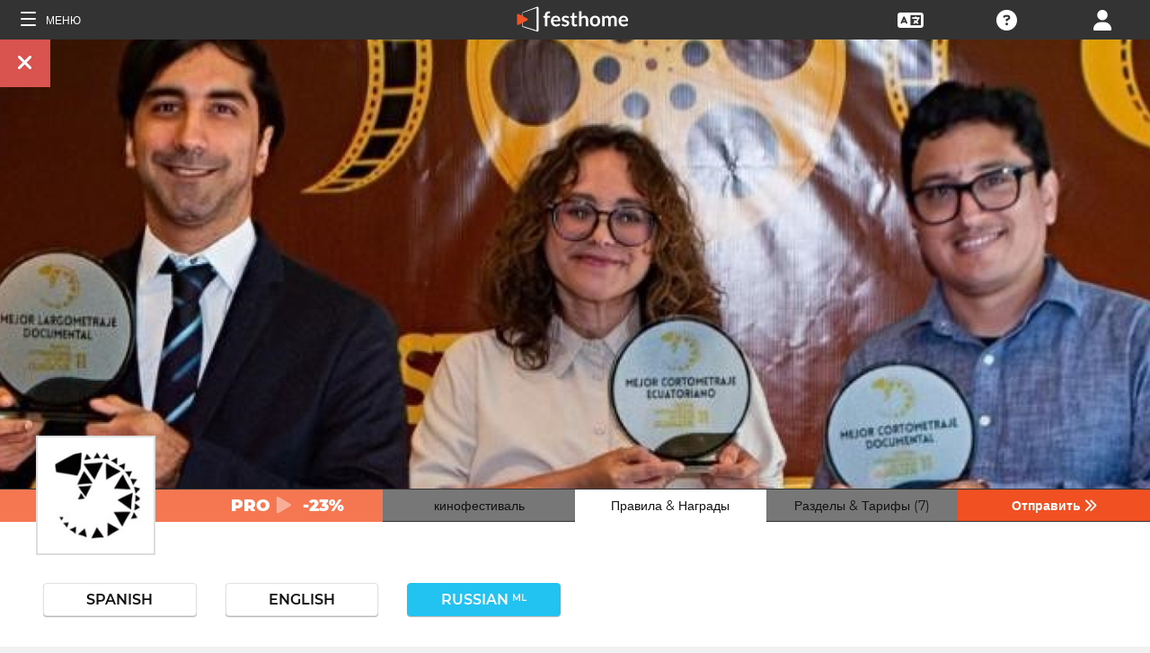

--- FILE ---
content_type: text/html; charset=UTF-8
request_url: https://filmmakers.festhome.com/ru/festival/festival-internacional-de-cine-de-guayaquil
body_size: 21012
content:
<!DOCTYPE html>
<html xmlns="http://www.w3.org/1999/xhtml" lang="ru">
<head>
<meta name="title" CONTENT="Guayaquil International Film Festival - Festhome"/>
<meta name="author" CONTENT="Festhome" />
<meta name="description" CONTENT="XI Международный кинофестиваль в Гуаякиле пройдет с 30 июля по 6 августа 2026 года в городе Сантьяго-де-Гуаякиль, Эквадор. С показами в театрах,...">
<meta name="keywords" CONTENT="фильмы, кинофестиваль, конкурсные работы">
<meta name="revisit" CONTENT="1 day" />
<meta name="distribution" CONTENT="Global" />
<meta name="robots" CONTENT="index,follow" />
<meta http-equiv="Content-Type" content="text/html; charset=utf-8" />
<meta http-equiv="Cache-control" content="public">
<link rel="apple-touch-icon" href="https://festhome.com/favicon.png"/>
<link rel="icon" type="image/png" href="https://festhome.com/favicon.png" />
<meta name="viewport" content="width=device-width, initial-scale=1.0, viewport-fit=cover, minimum-scale=1.0, maximum-scale=1.0, user-scalable=no">


			<link rel="canonical" hreflang="ru" href="https://festhome.com/ru/festival/festival-internacional-de-cine-de-guayaquil" />
		<link rel="alternate" hreflang="x-default" href="https://festhome.com/festival/festival-internacional-de-cine-de-guayaquil"/>
		
	<link rel="alternate" hreflang="en" href="https://festhome.com/en/festival/festival-internacional-de-cine-de-guayaquil"/>	<link rel="alternate" hreflang="es" href="https://festhome.com/es/festival/festival-internacional-de-cine-de-guayaquil"/>	<link rel="alternate" hreflang="fr" href="https://festhome.com/fr/festival/festival-internacional-de-cine-de-guayaquil"/>	<link rel="alternate" hreflang="it" href="https://festhome.com/it/festival/festival-internacional-de-cine-de-guayaquil"/>	<link rel="alternate" hreflang="pt" href="https://festhome.com/pt/festival/festival-internacional-de-cine-de-guayaquil"/>	<link rel="alternate" hreflang="de" href="https://festhome.com/de/festival/festival-internacional-de-cine-de-guayaquil"/>	<link rel="alternate" hreflang="ko" href="https://festhome.com/ko/festival/festival-internacional-de-cine-de-guayaquil"/>	<link rel="alternate" hreflang="ja" href="https://festhome.com/ja/festival/festival-internacional-de-cine-de-guayaquil"/>	<link rel="alternate" hreflang="ru" href="https://festhome.com/ru/festival/festival-internacional-de-cine-de-guayaquil"/>	<link rel="alternate" hreflang="zh" href="https://filmmakers.endearu.com/zh/festival/festival-internacional-de-cine-de-guayaquil"/>

<title>Guayaquil International Film Festival</title>



<!--<link rel="preconnect" href="https://kit-pro.fontawesome.com">-->
<!--<link rel="preconnect" href="https://stats.g.doubleclick.net">-->
<!--<link rel="preconnect" href="https://www.google-analytics.com">-->
<link rel="preconnect" href="https://www.googletagmanager.com" crossorigin>
<link rel="preconnect" href="https://widget.uservoice.com">

<style>
/*
.jwplayer:focus{outline:0}
.jw-tab-focus:focus{
	outline:#0b7ef4 solid 2px;
	outline: none;
	outline:#f15122 solid 0px;
}
.input_pay_class input[type=radio]:checked+label{border-color: #22c2f1;}
.input_pay_class label > img {height: 44px;}
#waivers_table { overflow: auto; }
*/
div.rating:before { color: #999 !important; }
.festhome-bg-medgrey-color { background-color: #999 !important;	}
.profile_circle {
position: relative;
display: inline-block;
height: 0;
border-radius: 50%;
-webkit-box-shadow: 0 @shadow-length 0 0 @shadow;
box-shadow: 0 @shadow-length 0 0 @shadow;
text-shadow: 0 @shadow-length 0 @shadow;
background: #fff;
color: #f15122;
font-size: 4em;
text-align: center;
line-height: 0;
background-size: cover; background-repeat: no-repeat; border: 1px solid #111; width: 42%; padding: 20% 0;
}
.input_button.dark-button {
	text-decoration: none;
	color: #22c2f1;
	background: rgba(33, 33, 33, 0.9);
	border: 1px solid #333;
}
.input_button.dark-button:hover {
	color: #fff;
	background:#222;
	border: 1px solid #22c2f1;
}
</style>
	
<script>
function analytics_script(){
  
  (function(i,s,o,g,r,a,m){i['GoogleAnalyticsObject']=r;i[r]=i[r]||function(){
  (i[r].q=i[r].q||[]).push(arguments)},i[r].l=1*new Date();a=s.createElement(o),
  m=s.getElementsByTagName(o)[0];a.async=1;a.src=g;m.parentNode.insertBefore(a,m)
  })(window,document,'script','//www.googletagmanager.com/gtag/js?id=G-T7NKZY3MN3','ga');
  
  window.dataLayer = window.dataLayer || [];
  function gtag(){dataLayer.push(arguments);}
  gtag('js', new Date());

  gtag('config', 'G-T7NKZY3MN3', { 'anonymize_ip': true });
/*
  (function(i,s,o,g,r,a,m){i['GoogleAnalyticsObject']=r;i[r]=i[r]||function(){
  (i[r].q=i[r].q||[]).push(arguments)},i[r].l=1*new Date();a=s.createElement(o),
  m=s.getElementsByTagName(o)[0];a.async=1;a.src=g;m.parentNode.insertBefore(a,m)
  })(window,document,'script','//www.google-analytics.com/analytics.js','ga');

  ga('create', 'G-T7NKZY3MN3', {
	  'storage': 'none',
	  'clientId': 'visitor-67120581-806c-478e-b8a8-864d1c5160de'
	});
  ga('set', 'anonymizeIp', true);
  ga('send', 'pageview');
*/
}
</script>


<!-- Google Sign In -->
<meta name="google-signin-scope" content="profile email"/><meta name="google-signin-client_id" content="790093190230-a01d1bj6l6eknacsuvk26i9aeor7lb7j.apps.googleusercontent.com"/>

   	   				
	<!-- Facebook -->
	<meta property="og:title" content="Guayaquil International Film Festival"/>	<meta property="og:type" content="website"/>	<meta property="og:image" content="http://festhomedocs.com/festivals/2956/logo-2956.jpg"/>	<meta property="og:url" content="https://festhome.com/f/2956/1/1"/>	<meta property="og:site_name" content="Festhome"/>	<meta property="fb:admins" content="628417192"/>	<meta property="fb:app_id" content="144447425612680"/>		<meta property="og:description" content="- Deadline: 15 Apr 2026
- Short and Feature Films: "/>	
	<!-- Twitter -->
	<meta name="twitter:card" content="product"/>	<meta name="twitter:title" content="Guayaquil International Film Festival"/>		<meta name="twitter:description" content="- Deadline: 15 Apr 2026
- Short and Feature Films: "/>	<meta name="twitter:image" content="http://festhomedocs.com/festivals/2956/logo-2956.jpg"/>	<meta name="twitter:site" content="@festhome"/>	<meta name="twitter:data1" content="2025-09-26"/>	<meta name="twitter:label1" content="Call for entries / Apertura"/>	<meta name="twitter:data2" content="2026-04-15"/>	<meta name="twitter:label2" content="Deadline / Cierre"/>	<meta name="twitter:image:width" content="240"/>	<meta name="twitter:image:height" content="160"/>	<meta name="twitter:domain" content="festhome.com"/>	
		<script type="application/ld+json">
	{
		"@context": "https://schema.org",
		"@type": "Event",
		"url": "https://festhome.com/festival/festival-internacional-de-cine-de-guayaquil",
		"name": "Guayaquil International Film Festival",
		"startDate": "2026-08-13",
		"endDate": "2026-08-20",
		"description": "XI Международный кинофестиваль в Гуаякиле пройдет с 30 июля по 6 августа 2026 года в городе Сантьяго-де-Гуаякиль, Эквадор. С показами в театрах, мастер-классами, форумами и мастер-классами. Самый большой опыт кинопроизводства в городе.",
		"image": [
			"https://festhomedocs.com/festivals/2956/logo-uncut-2956.jpg",
			"https://festhomedocs.com/festivals/2956/foto1_small-2956.jpg",
			"https://festhomedocs.com/festivals/2956/foto2_small-2956.jpg",
			"https://festhomedocs.com/festivals/2956/foto3_small-2956.jpg",
			"https://festhomedocs.com/festivals/2956/foto4_small-2956.jpg"
		],
		"location": {
			"@type": "Place",
			"address": {
				"@type": "PostalAddress",
				"streetAddress": "Alborada 12a etapa",
				"addressLocality": "Guayaquil",
				"postalCode": "EC-090112",
				"addressRegion": "Guayas",
				"addressCountry": "Ecuador"
			}
				},
						"offers": {
			    "@type": "Offer",
			    "validFrom": "2025-09-26",
			    "availabilityStarts": "2025-09-26",
			    "availabilityEnds": "2026-04-15",
			    "price": "13.8",
			    "priceCurrency": "USD",
			    "offeredBy": "Festhome",
			    "itemOffered": "Предложения для участия в кинофестивале"
			}
			}
	</script>
		
	<style>.text-left,caption{text-align:left}a,body{color:#111}*,.main-nav{box-sizing:border-box}#navbar_menu,.main-nav{height:100%;position:fixed;z-index:155;top:0}.main-nav,.navbar_element,.toggle-menu,body,h1,h2,h3,h4,h5,h6{font-weight:400}.menu,.menu .fa{font-size:1.8em;line-height:42px;vertical-align:middle}blockquote,body,dd,div,dl,dt,fieldset,form,h1,h2,h3,h4,h5,h6,input,li,ol,p,pre,td,textarea,th,ul{margin:0;padding:0}table{border-collapse:collapse;border-spacing:0}abbr,acronym,fieldset,img{border:0}address,caption,cite,code,dfn,em,th,var{font-style:normal;font-weight:400}ol,ul{list-style:none}h1,h2,h3,h4,h5,h6{font-size:100%}q:after,q:before{content:''}#preWrap,body,html{height:100%}body{font-family:Montserrat,"Font Awesome 5 Pro",sans-serif;text-rendering:optimizeLegibility;-webkit-font-smoothing:antialiased;-moz-font-smoothing:antialiased;-moz-osx-font-smoothing:grayscale;-o-font-smoothing:antialiased;background-color:#f1f1f1}[class*=col-]{width:100%;float:left}@media only screen and (max-width:767px),only screen and (max-height:400px){.mobile_hide{display:none}.film-content{margin-left:0!important}.tabs-links .tabs li{margin:0!important;padding:.5em .7em!important}.percentage-padded{padding:10% 0 15%!important}}@media only screen and (min-width:767px) and (max-width:1024px){.computer_hide,.ipad_hide{display:none}.col-1{width:8.33%}.col-2{width:16.66%}.col-3{width:25%}.col-4{width:33.33%}.col-5{width:41.66%}.col-6{width:50%}.col-7{width:58.33%}.col-8{width:66.66%}.col-9{width:75%}.col-10{width:83.33%}.col-11{width:91.66%}.col-12{width:100%}}@media only screen and (min-device-width:767px) and (max-device-width:1024px) and (orientation:landscape){.ipad_hide,.ipad_ls_hide{display:none}}@media only screen and (min-device-width:767px) and (max-device-width:1024px) and (orientation:portrait){.computer_hide,.ipad_hide,.ipad_pt_hide{display:none}.col-1{width:8.33%}.col-2{width:16.66%}.col-3{width:25%}.col-4{width:33.33%}.col-5{width:41.66%}.col-6{width:50%}.col-7{width:58.33%}.col-8{width:66.66%}.col-9{width:75%}.col-10{width:83.33%}.col-11{width:91.66%}.col-12{width:100%}}@media only screen and (min-width:1024px){.computer_hide{display:none}.col-1{width:8.33%}.col-2{width:16.66%}.col-3{width:25%}.col-4{width:33.33%}.col-5{width:41.66%}.col-6{width:50%}.col-7{width:58.33%}.col-8{width:66.66%}.col-9{width:75%}.col-10{width:83.33%}.col-11{width:91.66%}.col-12{width:100%}}.row::after{content:"";clear:both;display:table}.text-center{text-align:center}.text-right{text-align:right}a{text-decoration:none;outline:0}a:hover{color:#f15122}.padding{padding:1em}.padding-half{padding:.5em}.toggle-menu{cursor:pointer;color:#fff;font-size:1.8em}.toggle-menu label{margin-left:5%;vertical-align:text-bottom;cursor:pointer}@media only screen and (max-width:767px),only screen and (max-height:400px){.main-nav{width:83.3%}}@media only screen and (min-device-width:767px){.main-nav{width:33.3%}}.main-nav{background-color:#333;color:#fff;border-right:1px solid #999;left:-83.3%;transition:width .3s ease;max-width:23.5em}#navbar_menu{background:#222;width:40px;text-align:center;left:0}#navbar_menu label{float:left;text-align:center;color:#f15122;border-bottom:1px solid #999;width:40px;padding:8px 0;margin-bottom:0}#navbar_menu label:hover{background-color:#f15122;color:#fff}.navbar_element{float:right;padding:5px 0;border-top:1px solid #999;font-size:13px;width:165px;width:100%;text-align:left}.navbar_element img{width:20px;height:20px;padding:5px;background-color:#4c4c4c;margin:0 10px 0 15px;vertical-align:middle}#navbar_menu img{width:25px;height:25px;padding:0;margin:0 1px 0 auto;vertical-align:middle}.navbar_item{opacity:0;transition:opacity 1.4s ease-in-out 0s;width:100%;font-size:3em;padding:12px;color:#fff;text-align:center;cursor:pointer}.navbar_item a,.navbar_item p{font-size:.35em;margin-top:.15em;text-transform:uppercase;font-weight:200;color:#fff}.navbar_item.opened{opacity:1}.navbar_item p{border-bottom:1px solid #333}.navbar_item a:after,.navbar_item p:hover{border-bottom:1px solid #f15122}.navbar_item a:after{width:50%;margin:0 auto;display:block;content:'';transform:scaleX(0);transition:all .3s cubic-bezier(.445,.05,.55,.95)}.navbar_item a:hover:after{transform:scaleX(1)}.navbar_separator{width:100%;padding:8px;color:#fff;background-color:#444;border-bottom:1px solid #999}.navbar_air_separator{width:100%;padding:16px;color:#fff}.navbar_item.big{text-align:center;margin-right:0}.navbar_item.big .fa{float:none;font-size:1em;margin-right:0}.navbar_item .fa{font-size:.9em;vertical-align:middle;margin-right:.3em}.navbar_item input{margin:.1em .3em;padding:.6em;width:98%;font-size:.25em}.navbar_item form div{margin:0 auto}.main-nav div.nav-dropdown{background-color:#333}.main-nav .nav-dropdown ul{display:none;background-color:#333;background-color:rgba(33,33,33,.92);border:1px solid #999}.menu,.menu div.dropdown,.menu div:hover>ul{background-color:#333}.main-nav .nav-dropdown h3{margin-bottom:.3em}.main-nav .nav-dropdown li{text-align:center;font-size:.35em;display:block;transition:.2s;overflow:hidden;font-weight:200;padding:.4em 1em;min-width:200px}.main-nav div:hover>ul{display:block;position:absolute;left:100%;margin-top:-12%}.main-nav .nav-dropdown li a{font-size:.9em;text-transform:capitalize;color:#fff;border:none}.main-nav .nav-dropdown li a:hover{color:#f15122;border:none}.menu,.menu div a{color:#fff}header{z-index:160}.menu{align-items:center;height:44px;font-size:.8em;overflow:hidden}.menu div,.menu ul{height:100%}.menu .fa{font-size:1.8em}.menu div a:hover{color:#f15122}.menu div{margin:auto;padding:0;text-align:center;text-transform:uppercase}.menu div.right{float:right}.menu .dropdown ul,.sub-menu .dropdown ul{height:auto;position:absolute;z-index:10;border-bottom-left-radius:4px;border-bottom-right-radius:4px;display:none;color:#111}.menu .dropdown ul{border:1px solid #8c8c8c;border-top:1px solid #333;margin-top:1px;font-size:.9em}.menu .dropdown li,.sub-menu .dropdown li{text-align:center;float:none;display:block;height:32px;line-height:32px;border-top:1px solid #8c8c8c;transition:.2s;overflow:hidden}.menu .dropdown li:first-child,.sub-menu .dropdown li:first-child{border-top:none}.menu .dropdown li:hover,.menu div:hover>ul,.sub-menu .dropdown li:hover{display:block}.menu .dropdown li a,.sub-menu .dropdown li a{height:30px;letter-spacing:0;border:none;border-radius:0;box-shadow:none;background:0 0;line-height:32px;text-transform:capitalize;padding:0 .5em}.menu .dropdown li a:hover{color:#f15122}.menu input{margin:.6em auto;padding:.6em;width:85%;width:100%;background-color:#444;color:#fff;border:1px solid #444}.sub-menu{align-items:center;height:44px;line-height:42px;line-height:41px;color:#fff;font-size:.8em;background-color:#ddd;border-bottom:1px solid #eee;border-bottom:1px solid #8c8c8c;text-align:center;overflow-x:scroll;overflow-y:hidden;white-space:nowrap;overflow:-moz-scrollbars-none}.sub-menu::-webkit-scrollbar{display:none}.sub-menu a,.sub-menu div{padding-left:1.5em;display:inline-block;color:#111;overflow:hidden;height:43px;border:1px solid transparent;border-bottom:none;border-top:none}.sub-menu .dropdown>a{padding:0}.sub-menu .dropdown ul{border:1px solid #8c8c8c;border-top:1px solid transparent}.sub-menu div:hover>ul{display:block;background-color:#ddd;margin-left:-1.5em}.sub-menu .active-page{font-weight:700;position:relative;background-color:#f1f1f1;border-bottom:1px solid #f1f1f1;border-top:1px solid #f1f1f1;border-left:1px solid #8c8c8c;border-right:1px solid #8c8c8c;padding-right:1.5em;margin-left:1.5em}#sub-menu-scroll-left,#sub-menu-scroll-right{background-color:#ddd;z-index:1;width:3%;position:absolute;cursor:pointer}.sub-menu .active-page:before{color:#22c2f1;content:"\f061";font-weight:700;margin-right:.6em}.sub-menu-start{width:3%}#sub-menu-scroll-left{left:0}#sub-menu-scroll-right{right:0}#user-menu.sub-menu{background-color:#fff;font-size:.8em}#user-menu-scroll-left{background-color:#fff;width:3%;position:absolute;left:0;cursor:pointer}#user-menu-scroll-right{background-color:#fff;width:3%;position:absolute;right:0;cursor:pointer}#user-menu .dropdown ul{font-size:.8em;background-color:#fff}.search-result,.search-result-title{padding:.2em;font-size:.7em}@-moz-document url-prefix(){#user-menu .dropdown ul,.sub-menu div:hover>ul{margin-top:-1px}}#festivals-top-elements{position:relative}.menu-search-results{position:absolute;top:42px;right:0;width:100%;max-width:400px;border:2px solid #ccc;border-radius:5px;background:#444;z-index:99}.search-result-title{font-weight:700;text-transform:uppercase;color:#fff}.festival-viewer-banner{background-size:cover;height:500px;width:100%;background-position:center}@media only screen and (max-width:767px),only screen and (max-height:400px){.festival-viewer-banner{height:200px}}.festival-viewer-menu{min-height:36px;background-color:#333;border-top:1px #333 solid;position:relative}.festival-viewer-logo-container{height:36px;text-align:center}.festival-viewer-logo_new{height:133px;border:2px solid #ddd;margin:-60px auto 0;z-index:2;display:inline-block;image-rendering:-webkit-optimize-contrast}.tab-viewer li{height:36px;line-height:36px;margin:0 auto;text-align:center;background-color:#777;border-bottom:1px solid #333;font-size:.9em}.tab-viewer li.active,.tab-viewer li:hover{background-color:#fff;border-bottom:1px solid #fff}.tab-viewer li:hover{color:#f15122}.tab-viewer li.active{color:#111}li.tab-viewer-submit{background-color:#f15122;color:#fff}li.tab-viewer-submit:hover{color:#fff}.festival-viewer-content{background-color:#fff}.festival-viewer-title{font-size:2.5em;font-weight:700;color:#333}.festival-viewer-box-title{font-size:1em;text-align:center;margin-bottom:.5em;font-weight:200}.festival-viewer-reqs-text{font-size:.7em;text-transform:uppercase}.festival-viewer-reqs-text .fa{color:#22c2f1}.festival-viewer-reqs-text span{text-transform:capitalize}.festival-viewer-location-border{border:1px solid #999;margin-bottom:2em;border-radius:4px}.festival-viewer-location-border label{border-bottom:1px solid #22c2f1}.festival-viewer-location{padding:1em;font-size:.8em;color:#646464;overflow:hidden}.festival-viewer-location a{color:#646464}.festival-viewer-dates{height:48px;border-left:2px solid #ddd;display:table;width:100%}.festival-viewer-dates.countdown-months{background-color:#00A300;color:#fff;border:2px solid #111}.festival-viewer-dates.countdown-days{background-color:#f1b922;color:#111;border:2px solid #111}.festival-viewer-dates.countdown-hours{background-color:#f1225a;color:#fff;border:2px solid #111}.festival-viewer-dates.active-dl{border-left:2px solid green;border-left:2px solid #22f151}.festival-viewer-dates.active-dl.closed-dl{border-left:2px solid #111;background-color:#111;color:#fff}.festival-viewer-dates.starting-dl{border-left:2px solid #74daf4;background-color:#74daf4;color:#fff}.festival-viewer-dates .fa{font-size:1.5em;vertical-align:middle;display:table-cell}.festival-viewer-dates-text{padding-left:1em;display:table-cell;vertical-align:middle}.festival-viewer-dates-text span{font-size:.9em;font-weight:200}.festival-viewer-my-rating{line-height:0}.festival-viewer-my-rating .fa,.festival-viewer-my-rating .fab,.festival-viewer-my-rating .far,.festival-viewer-my-rating .fas,.festival-viewer-my-rating div.rating{cursor:pointer;color:#999;font-size:.4em}
	</style>
	


<!-- Blog OG -->



	<script id="ze-snippet" src="https://static.zdassets.com/ekr/snippet.js?key=0e0070de-302e-4078-84de-5d0dad53176e"> </script>
	<!--Start of Zendesk Chat Script-->
	<script type="text/javascript">
	function zopim_script(){ 
		window.zESettings = {
		 webWidget: {
		   authenticate: {
		     chat: {
		       jwtFn: function(callback) { 
		         fetch('/users/jwt_chat').then(function(res) {
		            res.text().then(function(jwt) {
		             callback(jwt);
		            });
		          });
		        }
		      } 
		    }
		  }
		};
	}
	
	function zopim_script_old(){
		//console.log('loaded zopim');
		window.$zopim||(function(d,s){var z=$zopim=function(c){z._.push(c)},$=z.s=
		d.createElement(s),e=d.getElementsByTagName(s)[0];z.set=function(o){z.set.
		_.push(o)};z._=[];z.set._=[];$.async=!0;$.setAttribute("charset","utf-8");
		$.src="https://static.zdassets.com/ekr/snippet.js?key=0e0070de-302e-4078-84de-5d0dad53176e";z.t=+new Date;$.
		type="text/javascript";e.parentNode.insertBefore($,e)})(document,"script");
		$zopim(function() {
			// Insert API calls below this line
			// e.g. $zopim.livechat.setLanguage('en');
			
			$zopim.livechat.bubble.hide();
			$zopim.livechat.button.setHideWhenOffline(true);
						// Insert API calls above this line
		});
	}
	</script>
	<!--End of Zendesk Chat Script-->


<script type="text/javascript">
function uservoice_script(){
	
	// Include the UserVoice JavaScript SDK (only needed once on a page)
	UserVoice=window.UserVoice||[];(function(){var uv=document.createElement('script');uv.type='text/javascript';uv.async=true;uv.src='//widget.uservoice.com/tb9T1temMc2SuUSs42nIA.js';var s=document.getElementsByTagName('script')[0];s.parentNode.insertBefore(uv,s)})();
	// Set colors
			UserVoice.push(['set', {
	  accent_color: '#f15122',
	  trigger_color: 'white',
	  trigger_background_color: '#f15122',
	  left: '5px',
	  height: '400px',
	  menu_enabled: false,
	  post_suggestion_enabled: false,
	  smartvote_enabled: false,
	  permalinks_enabled: false,
	  ticket_custom_fields: {
											'weekend': '1-en',
							//'vacation': '1',
		'type': 'FESTHOME'
	  },
	  	  strings: {
	  	contact_title: 'Send a message or call us',
	  		  	contact_message_placeholder: 'Festival contact: festicineguayaquil@gmail.com\n\n' + 'Festhome Support:' + '\n' + 'Message us here' + '\n' + '\n' + 'Note: Messages sent here are not sent to festival contacts, only Festhome Support.',
	  		  	//contact_message_placeholder: 'Give feedback or ask for help!' + '\n' + '\n' + 'Support limited from 4th to 10th February due to our assistance to the Clermont-Ferrand and Berlin Film Markets',
	  	contact_skip_instant_answers_button: 'Skip and send message',
	  	contact_success_title: 'Message sent!',
	  	contact_success_body: 'We will get back to you soon!',
	  }
	  	}]);
	
	UserVoice.push(['identify', {
					}]);
}
</script>

<script type="text/javascript">    
    window.display_menu = 0;
    function DisplayMenu(){
    	$('#nav-icon1, #nav-icon2').toggleClass('open');
		if(window.display_menu == 0){
			$('.toggle-menu label').fadeOut( 300 );
			$('.main-nav').animate({'left': '0'}, 500, 'easeInOutCubic');
			
			$('.navbar_item').addClass('opened');
			
			$('#navbar_menu').animate({'border-right': '0px solid #222;'}, 300, 'easeInOutSine');
			$('#navbar_menu').addClass('display_none');
			window.display_menu = 1;
		} else {
			$('.toggle-menu label').fadeIn( 300 );
			$('.main-nav').animate({'left': '-83.3%'}, 500, 'easeInOutCubic');
			
			$('.navbar_item').removeClass('opened');
			
			$('#navbar_menu').removeClass('display_none');
			window.display_menu = 0;
		}
	}
</script>

</head>
<body>
	
	<!--
	    <p style="height:14px;background:#f15122;font-size:12px;text-align:center;font-weight:bold;margin: 0px;">We have had a hardware incident with the servers and are bringing back the services, sorry and thank you for your patience.</p>
        -->
    
	
	<noscript>
    	<p class="festhome-bg-color padding-half text-center">В вашем браузере отключен JavaScript. Для правильной работы данного веб-сайта требуется JavaScript. Пожалуйста, включите JavaScript или свяжитесь с поддержкой</p>
	</noscript>
    <header class="header row">
	    <style>
:root {
  --h: 5rem;
  
  --g-red: #D04B36;
  --g-orange: #E36511;
  --g-yellow: #FFBA00;
  --g-green: #00B180;
  --g-blue: #147AAB;
  --g-indigo: #675997;
  
  --t-blue: #4FA5C2;
  --t-pink: #F587AC;
  --t-white: #F9FBFC;
  
  --b-pink: #C1357E;
  --b-purple: #675997;
  --b-blue: #0655A9;
  
  --p-magenta: #FA5E5B;
  --p-yellow: #FFBA00;
  --p-blue: #4FA5C2;
  
  --a-black: #000000;
  --a-grey: #A3A3A3;
  --a-white: #FFFFFF;
  --a-purple: #800080;
  
  --nb-black: #000000;
  --nb-yellow: #FFF433;
  --nb-white: #FFFFFF;
  --nb-purple: #9B59D0;
}
.event-pride-background {
	background-image: linear-gradient(var(--g-red) 0%, var(--g-red) 16.6666%, var(--g-orange) 16.6666%,var(--g-orange) 33.333%, var(--g-yellow) 33.333%, var(--g-yellow) 50%, var(--g-green) 50%, var(--g-green) 66.6666%, var(--g-blue) 66.6666%, var(--g-blue) 83.3333%, var(--g-indigo) 83.3333%, var(--g-indigo) 100%);
}
.event-xmas-background, .menu.event-xmas-background div:hover>ul {
	background-color: #B3000C !important;
}
.menu.event-xmas-background input {
	background-color: #fff !important;
	color: #B3000C !important;
}
.event-women-background, .menu.event-women-background div:hover>ul {
	background-color: #46296E !important;
}
</style>
	
<script>
	function SearchSite(){
		var value = $('#search_site_data').val();
		
		//$('#card-tags_'+relacion_id).val('...').addClass('festhome-bg-yellow-color');
		
		$.ajax({
		  type: "POST",
		  url: "/homes/search",
		  data: {"value": value},
		  dataType: "html",
		  cache: false
		})
		.done(function(response) {
			if(response){
				$('#search_site_results').removeClass('display_none');
				$('#search_site_results').html(response);
				$('#search_site_data').css('color', 'white');
			} else {
				$('#search_site_data').css('color', 'red');
				$('#search_site_results').addClass('display_none');
				//$('#search_site_results').html('Nothing Found...');
			}
		});
	}
</script>

<div class="menu row col-12   ">
    
	<div class="toggle-menu left col-1" onclick="DisplayMenu();" style="max-width: 16.6%; max-width: 10.6%;">
        <label><span id="nav-icon1"><span></span><span></span><span></span></span> <!--<i class="fad fa-holly-berry"></i>--> <span class="mobile_hide" style="font-size: 0.5em; vertical-align: middle; text-transform: uppercase;">&nbsp;Меню</span></label>
	</div>
	
	<div class="mobile_hide col-4"></div>
	<div class="mobile_hide col-2">
		<a href="https://festhome.com/"><img src="https://festhomedocs.com/img/logos/festhome_white.svg" style="max-width: 100%; height: 100%; padding:0px; margin: 0 auto;" alt=""/></a>
	</div>
	<div class="computer_hide col-2" style="max-width: 41.8%;">
		<a href="https://festhome.com/"><img src="https://festhomedocs.com/img/logos/festhome_white.svg" style="max-width: 100%; height: 100%; padding:0px; margin: 0 auto;" alt=""/></a>
	</div>
    	
		
    <div class="right col-1" style="max-width: 16.6%;">
		<a href="/login" title="﻿Логин"><i class="fa fa-user"></i></a>    </div>
    
		
        
	    <div class="right col-1 mobile_hide pointer open_ajax" href="/festivales/support_check/festival-internacional-de-cine-de-guayaquil" >
	    	<a title="Technical Support"><i class="fa fa-question-circle"></i></a>
	    </div>
    
    	
    <div class="right col-1 mobile_hide dropdown" style="max-width: 16.6%;">
		<a href="/english"><i class="fa fa-language"></i></a>		<ul style="min-width: 8%;">
	        <li><a href="/en/festival/festival-internacional-de-cine-de-guayaquil">English</a></li>
	        <li><a href="/es/festival/festival-internacional-de-cine-de-guayaquil">Español</a></li>
	        <li><a href="/fr/festival/festival-internacional-de-cine-de-guayaquil">Français</a></li>
	        <li><a href="/it/festival/festival-internacional-de-cine-de-guayaquil">Italiano</a></li>
	        <li><a href="/pt/festival/festival-internacional-de-cine-de-guayaquil">Português</a></li>
	        <li><a href="/de/festival/festival-internacional-de-cine-de-guayaquil">Deutsch</a></li>
	        <li><a href="/ru/festival/festival-internacional-de-cine-de-guayaquil">русский</a></li>
	        <li><a href="/ko/festival/festival-internacional-de-cine-de-guayaquil">한국어</a></li>
	        <li><a href="/ja/festival/festival-internacional-de-cine-de-guayaquil">日本語</a></li>
    	</ul>
    </div>
    
	    
</div>

<div id="search_site_results" class="menu-search-results display_none">
	
</div>

<!-- Filmmakers -->
	
		    	    		        </header>
    <div id="preWrap">
	
					
	    
<div id="main-nav" class="main-nav row col-1" style="">
	
	<div class="navbar_item col-1" onclick="DisplayMenu();" style="text-align: center;">
		<span id="nav-icon2"><span></span><span></span><span></span></span> <!--<i style="cursor: pointer; float: none; font-weight: 100; font-size: 0.4em;" class="fa fa-times"></i>-->
	</div>
	
	<div class="navbar_air_separator col-1"></div>
	
		    <div class="navbar_item col-1">
	    	<a href="/login">﻿Логин</a>	    </div>
	    <div class="navbar_item col-1">
			<a href="/register">﻿Регистрация</a>	    </div>
		
	<div class="navbar_air_separator col-1"></div>
	<!--<div class="navbar_separator col-1"></div>-->
	
		
		
	<div class="navbar_air_separator col-1"></div>
	<div class="navbar_air_separator col-1"></div>
	
        	    	
	<div class="navbar_separator col-1" style="font-style: italic; text-align: center; font-size: 0.7em; border: none;">﻿Перейти...</div>
	
    <div class="navbar_item col-1">
		<a href="https://filmmakers.festhome.com"><b style="color: #f15122;">&bullet;</b> Зона Кинорежиссеров</a>    </div>
    
    <div class="navbar_item col-1">
		<a href="https://festivals.festhome.com">Зона фестивалей</a>    </div>
    
    <div class="navbar_item col-1">
		<a href="/industry_events">Industry Area</a>    </div>
    
        <div class="navbar_item col-1">
		<a href="https://tv.festhome.com">Festhome TV</a>    </div>
	<div class="navbar_item nav-dropdown col-1">
		<a>﻿Язык&nbsp;&nbsp;&#x25BE;</a>
		<ul>
	        <li><a href="/en/festival/festival-internacional-de-cine-de-guayaquil">English</a></li>
	        <li><a href="/es/festival/festival-internacional-de-cine-de-guayaquil">Español</a></li>
	        <li><a href="/fr/festival/festival-internacional-de-cine-de-guayaquil">Français</a></li>
	        <li><a href="/it/festival/festival-internacional-de-cine-de-guayaquil">Italiano</a></li>
	        <li><a href="/pt/festival/festival-internacional-de-cine-de-guayaquil">Português</a></li>
	        <li><a href="/de/festival/festival-internacional-de-cine-de-guayaquil">Deutsch</a></li>
	        <li><a href="/ru/festival/festival-internacional-de-cine-de-guayaquil">русский</a></li>
	        <li><a href="/ko/festival/festival-internacional-de-cine-de-guayaquil">한국어</a></li>
	        <li><a href="/ja/festival/festival-internacional-de-cine-de-guayaquil">日本語</a></li>
		</ul>
	</div>
        
</div>	    
	    <div id="wrap">
		    
		    		    		    	    
						
			<div id="content_wrapper">
	        	
<div class="">

<script src="https://js.stripe.com/v3/"></script>

<style>
	.festival_extra_tab {
		height: auto;	    	
	}
	.festival_extras_content{
		height: auto;	
	}
</style>

<div id="" style="height: auto;">
	<div id="filmmaker_viewer" style="height: auto;">
		<div id="filmmaker_viewer_data" style="width: 100%; background-color: #b8b8b8; margin: 0 auto; height: auto; overflow: hidden;">






	   
	                
            
					
		
																		
		
																		
		
																		
		
																		
		
																		
		
																		
		
													
				
																																																																																																																

<!--
<div class="viewer_spinner" style="width: 100%; height: 230px; display: none;">
	<img src="https://festhomedocs.com/img/spinner_grey.GIF" style="display: block; vertical-align: middle; margin: 90px auto 0 auto; width: 64px; height: 64px;" alt=""/><br style="clear: both;">
</div>
-->

<div class="col-12 festival-viewer">
	<div class="festival-viewer-banner" style="background-image: url(https://festhomedocs.com/festivals/2956/banner_big-2956.jpg);">
				<div class="festival-viewer-buttons-holder-left position-absolute">
			<a class="festival-viewer-buttons festhome-bg-red-color" onClick="CloseViewer();" title="﻿Закрыть">
				<i class="fa fa-times"></i>
			</a>
		</div>
	</div>
	
	<div class="col-12 festival-viewer-menu festhome-bg-pro-color">
		<div class="col-2 festival-viewer-logo-container">
		   		   		<img class="festival-viewer-logo_new" alt="Logo of Festival Internacional de Cine de Guayaquil" src="https://festhomedocs.com/festivals/2956/logo_thumb-2956.jpg">
		   				<!--<div class="festival-viewer-logo" style="background-image:url(https://documents.festhome.com/festivals/2956/logo-2956.jpg); "></div>-->
				<!--<div class="festival-viewer-logo-sq" style="background-image:url(https://devfm.festhome.com/img/tests/18813906_10154643893506417_1323595348861332097_n.jpg); "></div>-->
		   		</div>
								<div class="col-2 text-tinybig">
				<div class="pro-button" style="max-width: 100%;">PRO&nbsp;<i class="fad fa-triangle fa-rotate-90"></i>&nbsp;&nbsp;-23%</div>
			</div>
				<div class="col-8 festival-viewer-tablinks">
			<div class="tab-viewer">
			    <ul class="tab-viewer" style="margin: 0 auto;">
					<li class="col-3"><a href="#tab_viewer-1">кинофестиваль</a></li>
					<li class="col-3"><a href="#tab_viewer-2">﻿Правила & ﻿Награды</a></li>
										<li class="col-3"><a href="#tab_viewer-3">﻿Разделы & Тарифы (7)</a></li>
					<li class="col-3 tab-viewer-submit"><a href="#tab_viewer-4" class=""><b>﻿Отправить</b>&nbsp;<i class="fa fa-chevron-double-right"></i></a></li>
								    </ul>
			</div>
		</div>
	</div>
	
	<div class="col-12 festival-viewer-content">
		
		<div class="col-12 festival-viewer-spinner padding">
			&nbsp;<i class="fa fa-circle-notch fa-spin fa-3x fa-fw"></i>&nbsp;
		</div>
		
		<div class="col-12">
			
			<div id="tab_viewer-1" class="col-12 tab-viewer_content padding">
				
				<br style="clear: both;"/>
					
				<div class="col-2">&nbsp;</div>
				<div class="col-10 festival-viewer-title text-center">
					
										
					<h1 class="text-bold">Festival Internacional de Cine de Guayaquil <span title="﻿Издание">(12)</span></h1>
																		<p class="text-smallest">Guayaquil International Film Festival</p>
																										<!--
					<div class="col-12 festival-viewer-my-rating text-center  text-normal">
						
												<i id="star-0" class="my-rate-stars star-0 fa fa-thumbs-down " onclick="RateFestival(0);"></i>
						<i id="star-1" class="my-rate-stars star-1 fa fa-star " onclick="RateFestival(1);"></i>
						<i id="star-2" class="my-rate-stars star-2 fa fa-star " onclick="RateFestival(2);"></i>
						<i id="star-3" class="my-rate-stars star-3 fa fa-star " onclick="RateFestival(3);"></i>
						<i id="star-4" class="my-rate-stars star-4 fa fa-star " onclick="RateFestival(4);"></i>
						<i id="star-5" class="my-rate-stars star-5 fa fa-star " onclick="RateFestival(5);"></i>
						
																																						
						<div id="stars-container" class="rating r-45 rated-stars"></div>
						<div class="text-center" style="font-size: 0.3em;top: 10px;position: relative;">Оценить</div>
					</div>
					-->
				</div>
				
				<br style="clear: both;"/>
				<br style="clear: both;"/>
					
				<div class="col-2 padding">
				
					<div class="col-12">
						
						<div class="festival-viewer-box-title">﻿Крайние сроки</div>
						
					   																		   						   		
						<div class="col-12 padding festival-viewer-location-border">
					   		<div class="festival-viewer-dates  ">
						   		<p class="festival-viewer-dates-text text-bold">
															            	26 сен 2025							        							   		<br>
							   		<span>﻿Позвоните для записей</span>
						   		</p>
							   						   		</div>
					   								   								   		<div class="festival-viewer-dates ">
							   		<p class="festival-viewer-dates-text text-bold">
																		   			30 ноя 2025								        								   		<br>
								   		<span>Ранний конечный срок</span>
							   		</p>
						   		</div>
						   								   								   		<div class="festival-viewer-dates active-dl">
							   		<p class="festival-viewer-dates-text text-bold">
																		   			31 янв 2026								        								   		<br>
								   		<span>Стандартный конечный срок</span>
							   		</p>
						   		</div>
						   								   								   		<div class="festival-viewer-dates ">
							   		<p class="festival-viewer-dates-text text-bold">
																		   			28 фев 2026								        								   		<br>
								   		<span>Поздний крайний срок</span>
							   		</p>
						   		</div>
						   							   							   		<div class="festival-viewer-dates  ">
						   		<p class="festival-viewer-dates-text text-bold">
																   			15 апр 2026							        							   		<br>
							   									   			<span>﻿Расширенный крайний срок</span>
							   								   		</p>
							   						   		</div>
					   		
					   		
					   		
											   
							   							   		<div class="festival-viewer-dates countdown-months" title="﻿Время, оставшееся до окончательного срока">
								   		<p class="festival-viewer-dates-text text-bold">
									   		2<br>
									   		<span>мес</span>
								   		</p>
								   		<i class="fa fa-hourglass-start"></i>
							   		</div>
							   														
					   		<div class="festival-viewer-dates">
						   		<p class="festival-viewer-dates-text text-bold">
																   			20 май 2026							        							   		<br>
							   		<span>дата извещения</span>
						   		</p>
					   		</div>
							
					   		<div class="festival-viewer-dates countdown-hours festhome-black-color festhome-bg-white-color">
						   		<p class="festival-viewer-dates-text text-bold pointer">
							   		<span title="﻿Фестиваль начинается">
							   									   			13 авг 2026							        							   		</span><br>
							   		<span title="﻿Фестиваль заканчивается">
							   									   			20 авг 2026							        </span>
						   		</p>
								<i class="fa fa-calendar-alt"></i>
					   		</div>
							
							
						</div>
					</div>
					
					<div class="col-12">
						
						<div class="festival-viewer-box-title">﻿Адрес</div>
						
						<div class=" festival-viewer-location-border">
							<p class="festival-viewer-location" style="word-break: break-all;">
					            <span>Alborada 12a etapa,&nbsp;</span>
					            <span>EC-090112,&nbsp;Guayaquil,&nbsp;Guayas,&nbsp;Ecuador</span>
					            <br><br>
					            
								<a class="" href="http://www.festicineguayaquil.org/" target="_blank">
								    <span class="fa-stack fa-lg">
										<i class="fa fa-circle fa-stack-2x"></i>
										<i class="fa fa-link fa-stack-1x fa-inverse"></i>
									</span>
									<!--<span>﻿Web</span>-->
								</a>
								<a class="" href="mailto:festicineguayaquil@gmail.com">
								    <span class="fa-stack fa-lg">
										<i class="fa fa-circle fa-stack-2x"></i>
										<i class="fa fa-envelope fa-stack-1x fa-inverse"></i>
									</span>
									<!--<span>E-mail</span>-->
								</a>
																										<a href="https://facebook.com/festivalinternacionaldecinedeguayaquil" target="_blank" title="﻿Facebook">
									    <span class="fa-stack fa-lg">
											<i class="fa fa-circle fa-stack-2x"></i>
											<i class="fab fa-facebook fa-stack-1x fa-inverse"></i>
										</span>
									</a>
																											<a href="https://twitter.com/festicinegye" target="_blank" title="﻿Twitter">
									    <span class="fa-stack fa-lg">
											<i class="fa fa-circle fa-stack-2x"></i>
											<i class="fab fa-twitter fa-stack-1x fa-inverse"></i>
										</span>
									</a>
																											<a href="https://instagram.com/festicinegye" target="_blank" title="﻿Instagram">
									    <span class="fa-stack fa-lg">
											<i class="fa fa-circle fa-stack-2x"></i>
											<i class="fab fa-instagram fa-stack-1x fa-inverse"></i>
										</span>
									</a>
																									<br style="clear: both"/>
								
							</p>
						</div>
					</div>
						
				</div>
				
				<div class="col-10">
					
					<div class="col-12">
						
						<div class="col-3 padding">
							
							<div class="festival-viewer-box-title">﻿Описание фестиваля</div>
							
							<div>
							   							   
							   <div class="festival-card-type-holder festival-viewer-type-text">
								   									   <div class="festival-card-type col-12" title="Допустимая продолжительность (﻿Короткометражные фильмы) | Свыше 5 min.&nbsp;Ниже 30 min.">
										   фестиваль короткометражных фильмов&nbsp;>5&apos;&nbsp;30&apos;<										</div>
							   										   									   <div class="festival-card-type col-12" title="Допустимая продолжительность (Полнометражные фильмы ) | Свыше 50 min.&nbsp;Ниже 120 min.">
										   Фестиваль художественных фильмов&nbsp;>50&apos;&nbsp;120&apos;<										 </div>
							   																		   </div>
							</div>
							
							<br/>
							<br/>
							
																																																																													
							<!--
							<br/>
														-->
							<!--<div class="col-2 festival-viewer-labels padding">--
							<div class="padding-half text-center">
								&nbsp;
							   							   							   							   							   							   							   							</div>
							<!--
							<br/>
							
							<div class="festival-card-type-holder festival-viewer-type-text">
								<div class="festival-card-type col-12">
									дата извещения: 20 Май 2026								</div>
							</div>
							-->
						</div>
						
						<div class="col-6 padding text-left">
							
							<div class="festival-viewer-box-title">﻿Требования фестиваля</div>
								
						   						   
						   <div class="col-12 padding festival-viewer-location-border" style="margin-bottom: 0;">
							   <div class="col-4 festival-viewer-reqs-text">
								   <div class="info_icon"><i class="fa fa-camera-movie"></i>&nbsp;кинофестиваль</div>
								   <div class="info_icon"><i class="fa fa-film"></i>&nbsp;Художественный</div>
								   <div class="info_icon"><i class="fa fa-eye"></i>&nbsp;Документальный</div>
								   <div class="info_icon_off"><i class="fa fa-user"></i>&nbsp;Анимация</div>
								   <div class="info_icon_off"><i class="fa fa-rocket"></i>&nbsp;Фантастика</div>
								   <div class="info_icon_off"><i class="fa fa-tint"></i>&nbsp;террор</div>
								   <div class="info_icon_off"><i class="fa fa-flask"></i>&nbsp;экспериментальный</div>
								   <div class="info_icon_off"><i class="fa fa-music"></i>&nbsp;Клип</div>
								   <div class="info_icon"><i class="fa fa-question"></i>&nbsp;Другие</div>
								   <div class="info_icon_off" title="﻿Жанр:|Любой Жанр"><i class="fa fa-info"></i>&nbsp;Любой Жанр</div>
								   <div class="info_icon_off" title="﻿Темы:|﻿Любая тема"><i class="fa fa-info"></i>&nbsp;﻿Любая тема</div>
							   </div>
						   
							   <div class="col-4 festival-viewer-reqs-text">
								   
								   									    <div class="info_icon"><i class="fa fa-dollar-sign"></i>&nbsp;﻿Имеет плату за заявки</div>
								   								   
																		    <div title="Guayaquil, Ecuador" class="info_icon"><i class="fa fa-globe"></i>&nbsp;﻿Международный фестиваль </div>
								   								   					   
								   									    <div class="info_icon"><i class="fa fa-hospital"></i>&nbsp;Физическое расположение</div>
								   								   
								   									    <div class="info_icon" title="﻿Дата производства"><i class="fa fa-calendar"></i>&nbsp;Январь 2025</div>
								   								   
								   									    <div class="info_icon_off"><i class="fa fa-flag"></i>&nbsp;Страны производители:&nbsp;﻿Любое</div>
								   								   
								   									    <div class="info_icon_off"><i class="fa fa-flag"></i>&nbsp;Страны, где снимали фильм:&nbsp;﻿Любое</div>
								   								   
								   									    <div class="info_icon_off"><i class="fa fa-flag"></i>&nbsp;Национальности режиссеров:&nbsp;﻿Любое</div>
								   								   
																		    <div class="info_icon_off" title="﻿Разрешено"><i class="fa fa-hand-pointer"></i>&nbsp;Фильмы-дебюты&nbsp;<i class="fa fa-check"></i></div>
								   								   
																		    <div class="info_icon" title="﻿Не разрешено"><i class="fa fa-graduation-cap"></i>&nbsp;﻿Школьные проекты&nbsp;<i class="fa fa-times festhome-red-color"></i></div>
								   								   
								    								    <div class="info_icon" title="Допустимая продолжительность (﻿Короткометражные фильмы) | Свыше 5 min.&nbsp;Ниже 30 min.">
									   <i class="fa fa-compress-alt"></i>&nbsp;﻿Короткометражные фильмы&nbsp;&nbsp;>5&apos;&nbsp;30&apos;<									</div>
							   										   
								    								    <div class="info_icon" title="Допустимая продолжительность (Полнометражные фильмы ) | Свыше 50 min.&nbsp;Ниже 120 min.">
									   <i class="fa fa-expand-alt"></i>&nbsp;Полнометражные фильмы&nbsp;&nbsp;>50&apos;&nbsp;120&apos;<									</div>
							   										   
																		    <div class="info_icon_off" title="﻿Разрешено"><i class="fa fa-microchip-ai"></i>&nbsp;AI Tools&nbsp;<i class="fa fa-check"></i></div>
								   								   
																	   
							   </div>
						   
							   <div class="col-4 festival-viewer-reqs-text">
								   
								   									    <div class="info_icon"><i class="fa fa-comment"></i>&nbsp;﻿Любой язык</div>
								   								   
								   									    <div class="info_icon" title="﻿Требуется:|					                					                			Spanish 
																			    "><i class="fa fa-closed-captioning"></i>&nbsp;﻿Субтитры&nbsp;<i class="fa fa-exclamation-triangle festhome-red-color"></i><br/>
									    <span class="">
									    				                			Spanish 
																				</span>
										</div>
								   								   
							   </div>
						   </div>
						</div>
						
						<div class="col-3 padding">
							
														<div class="festival-viewer-box-title">Поделиться в социальных сетях</div>
							
							<!--
															<div class="input_button orange-button" onclick="OpenSubmit();">
								   ﻿Отправить								</div>
													    -->
						    						    <a class="input_button festival-card-mini" href="#" onclick="ShareFB();return false;" rel="nofollow" share_url="https://festhome.com/f/2956" target="_blank">
							    <i class="fa fa-thumbs-up" style="color: #3b5998;"></i>&nbsp;Facebook&nbsp;
						    </a>
						    <br/>
						    <a class="input_button festival-card-mini" onclick="ShareTW();return false;">
							    <i class="fab fa-twitter" style="color: #00aced;"></i>&nbsp;Tweet
						    </a>
						    						    
						    						</div>
						<!--
						<div class="col-2 padding">
							<div class="col-12">
								<p class="festival-viewer-location text-center">
									﻿Рейтинг									<i class="fa fa-star"></i>
								</p>
								<div class="festival-viewer-my-rating text-center">
									<i class="fa fa-star"></i>
									<i class="fa fa-star"></i>
									<i class="fa fa-star"></i>
									<i class="fa fa-star"></i>
									<i class="fa fa-star"></i>
								</div>
								<!--
								<div class="input_button secondary-button">
									Оценить								</div>
								--
							</div>
						</div>
						-->
					</div>
					
					<div class="col-12">
						<!--
						<div class="col-3 padding-sides">
							<div class="festival-label big oscar">
								<img src="https://festhomedocs.com/img/logos/logos_qualifiers/labels/oscar.png"><span>﻿Отборочный фестиваль</span>
							</div>
						</div>
						<div class="col-3 padding-sides">
							<div class="festival-label big goya">
								<img src="https://festhomedocs.com/img/logos/logos_qualifiers/labels/goya.png"><span>﻿Отборочный фестиваль</span>
							</div>
						</div>
						<div class="col-3 padding-sides">
							<div class="festival-label big fiapf">
								<img src="https://festhomedocs.com/img/logos/logos_qualifiers/labels/fiapf.png"><span>Аккредитованный</span>
							</div>
						</div>
						<div class="col-3 padding-sides">
							<div class="festival-label big cartoon_dor">
								<img src="https://festhomedocs.com/img/logos/logos_qualifiers/labels/cartoon.png"><span>﻿Отборочный фестиваль</span>
							</div>
						</div>
																																																-->
					</div>
					
					<br style="clear: both;"/>
					<br style="clear: both;"/>
					<br style="clear: both;"/>
					<br style="clear: both;"/>
					
																				
										<div class="col-6">
						<div class="col-12 padding">
							
						<br style="clear: both;"/>
						<div id="video_wrap" class="video-wrap padding festhome-bg-pureblack-color">
																							<iframe data-src="https://www.youtube-nocookie.com/embed/UbRxoSK24uw" frameborder="0" allow="accelerometer; autoplay; encrypted-media; gyroscope; picture-in-picture" allowfullscreen></iframe>
													</div>
						</div>
					</div>
									
										<div class="col-6">
												<div class="col-6 padding-half">
							<img class="festival-edit-prom-banner" alt="Photo of Festival Internacional de Cine de Guayaquil" data-src="https://festhomedocs.com/festivals/2956/foto1_small-2956.jpg">
						</div>
																		<div class="col-6 padding-half">
							<img class="festival-edit-prom-banner" alt="Photo of Festival Internacional de Cine de Guayaquil" data-src="https://festhomedocs.com/festivals/2956/foto2_small-2956.jpg">
						</div>
											<br style="clear: both;"/>												<div class="col-6 padding-half">
							<img class="festival-edit-prom-banner" alt="Photo of Festival Internacional de Cine de Guayaquil" data-src="https://festhomedocs.com/festivals/2956/foto3_small-2956.jpg">
						</div>
																		<div class="col-6 padding-half">
							<img class="festival-edit-prom-banner" alt="Photo of Festival Internacional de Cine de Guayaquil" data-src="https://festhomedocs.com/festivals/2956/foto4_small-2956.jpg">
						</div>
											</div>
					<!--
					<div class="col-6">
													<img class="col-6 festival-viewer-photo-sq" src="https://festhomedocs.com/festivals/2956/foto1_small-2956.jpg">
																			<img class="col-6 festival-viewer-photo-sq" src="https://festhomedocs.com/festivals/2956/foto2_small-2956.jpg">
											<br style="clear: both;"/>													<img class="col-6 festival-viewer-photo-sq" src="https://festhomedocs.com/festivals/2956/foto3_small-2956.jpg">
																			<img class="col-6 festival-viewer-photo-sq" src="https://festhomedocs.com/festivals/2956/foto4_small-2956.jpg">
											</div>
					-->
										
				</div>
			   
			</div>
			
			<div id="tab_viewer-2" class="col-12 tab-viewer_content padding">
		        <div class="padding">
			        <!--
			        <div class="col-2 padding">
				        <div class="input_button secondary-button" onclick="ChangeLang(1);">﻿Английский</div>
			        </div>
			        <div class="col-2 padding">
										        <div class="input_button secondary-button" onclick="ChangeLang(2);">Spanish</div>
				        			        </div>
			        -->
			        
			        <br style="clear: both;"/>
			        
			        			        			        					        				        						        <div class="col-2 padding">
						        <div class="input_button secondary-button" onclick="ChangeLang(999);">Spanish</div>
					        </div>
				        			        			        					        				        						        <div class="col-2 padding">
						        <div class="input_button secondary-button" onclick="ChangeLang(1);">English</div>
					        </div>
				        			        			        					        			        			        					        			        			        					        			        			        					        			        			        					        			        			        					        			        			        					        			        			        					        				        						        <div class="col-2 padding">
						        <div class="input_button blue-button" onclick="ChangeLang(9);">Russian&nbsp;<span class="text-smallest" style="position:relative;top: -4px;" title="Машинный перевод">ML</span></div>
					        </div>
				        			        			        
			        <br style="clear: both;"/>
			        <br style="clear: both;"/>
			        
								        
			        			        
			        					<div class="col-12 padding festival-viewer-location-border">
			            <label>﻿Описание фестиваля&nbsp;&nbsp;<span style="font-weight: normal; font-size: 12px;">(﻿Издание: 12)</label>
						<p class="festival-viewer-location">
							﻿Фестиваль начинается: 13 Август 2026&nbsp;&nbsp;&nbsp;&nbsp;&nbsp;
							﻿Фестиваль заканчивается: 20 Август 2026						</p>
						<p class="festival-viewer-location">XI Международный кинофестиваль в Гуаякиле пройдет с 30 июля по 6 августа 2026 года в городе Сантьяго-де-Гуаякиль, Эквадор. С показами в театрах, мастер-классами, форумами и мастер-классами. Самый большой опыт кинопроизводства в городе.</p>
					</div>
			        			        
			        			        			        			        
			        					<div class="col-12 padding festival-viewer-location-border">
			            <label>﻿Правила</label>
						<p class="festival-viewer-location">Международный кинофестиваль в Гуаякиле стремится к художественному, техническому и дискурсивному развитию кинематографического искусства, поэтому на конкурс принимаются только фильмы с важными авторскими компонентами, выдержанные в инновационном облике, вносящем вклад в кинематографическое искусство.<br />
<br />
- Организация НЕ БУДЕТ ПЛАТИТЬ плату за показ фильмов, отобранных для нашей программы на 2026 год, поскольку участие дистрибьюторов, продюсеров и/или режиссеров является добровольным.<br />
<br />
- Ответственное лицо при регистрации подтверждает, что он/она обладает всеми правами на выставку произведения, включая сценарий, музыку, аудио, фотографию, видео и графику.<br />
<br />
- Регистрационный взнос:<br />
Суммы, подлежащие оплате за регистрацию, будут варьироваться в зависимости от даты и категории фильма.<br />
<br />
- К участию допускаются только работы, завершенные в январе 2025 года или после этой даты.<br />
<br />
- Фильмы, основным языком которых не является испанский, должны иметь субтитры на испанском языке, иначе они будут дисквалифицированы.<br />
<br />
- Фильмы-участники будут показаны в коммерческих кинотеатрах. Создатели, продюсеры и дистрибьюторы выбранных фильмов не получат финансовой компенсации за показы.<br />
<br />
- Представители отобранных фестивалем проектов несут ответственность за отправку фильма онлайн в самом высоком качестве по следующему адресу электронной почты: programacion.ficg@gmail.com. Эта версия (если это обновленная версия версии, отправленной на звонок) должна прибыть на нашу электронную почту не позднее 30 мая 2026 года.<br />
<br />
- Регистрация на фестиваль является добровольной, поэтому зарегистрировавшиеся продюсеры и дистрибьюторы обязуются прислать нам свой фильм и не снимать его с фестиваля в случае отбора.<br />
<br />
- Каждая дистрибьюторская компания, продюсерская компания или режиссер фильма, который они представляют, должны отнести свою работу к соответствующей категории. Количество заявок не ограничено.<br />
<br />
- В ходе отбора участвующие в официальном конкурсе фильмы, участвующие в конкурсе, не могут выставляться в открытом онлайн-формате. Фильмы, доступные в открытом доступе на любой онлайн-платформе, будут автоматически дисквалифицированы.<br />
<br />
- В течение недели фестиваля участие эквадорских фильмов, показанных в национальных кинотеатрах или в Интернете, будет запрещено.<br />
<br />
- Эквадорские фильмы, ранее показанные в коммерческих кинотеатрах, не будут допущены к участию.<br />
<br />
- Официальный отбор и награды не подлежат обжалованию.<br />
<br />
- На фестиваль принимаются короткометражные фильмы продолжительностью от 5 минут до 30 минут, а также художественные фильмы продолжительностью от 50 минут до 120 минут. Нет исключений ни для одной категории или жанра. Незаконченные работы не принимаются.<br />
<br />
Для получения дополнительной информации отправьте нам электронное письмо по адресу programacion.ficg@gmail.com или свяжитесь с нами по номеру +593 968165892 с понедельника по пятницу с 8:00 до 17:00 из Эквадора или посетите нас в социальных сетях @festicineguayaquil.<br />
<br />
ДОБРО ПОЖАЛОВАТЬ!</p>
					</div>
			        			        
			        		        </div>
			</div>
			
						<div id="tab_viewer-3" class="col-12 tab-viewer_content padding">
								
								
					<div class="col-6 padding">
						<div class="festival-viewer-section film-link-active">
							<div class="festival-viewer-section-title">
							   Largometrajes Internacionales de ficción							</div>
							
							<div class="festival-viewer-section-content">
							    									  
								<div class="col-4">
								    <div class="festival-card-type-holder festival-viewer-type-text">
																				<div class="festival-card-type" title="Допустимая продолжительность (﻿Короткометражные фильмы) | Свыше 50 min.&nbsp;Ниже 120 min.|﻿Дата производства: 01 Январь 2024+">
											Короткие и художественные фильмы																							&nbsp;>50&apos;																																		&nbsp;120&apos;<																				   											   			 (2024+)									   												</div>
																		    </div>
							    </div>
							    
								<div class="col-8">
									<div class="col-12 festival-viewer-icons">
										
									   											<span class="info_icon fa-stack fa-lg" title="Film projects / Video projects"><i class="fa fa-circle fa-stack-2x"></i><i class="fa fa-films fa-stack-1x fa-inverse"></i></span>
									   									   
									    											   					   
									   										    <span class="info_icon_off fa-stack fa-lg" title="﻿Любой язык"><i class="fa fa-circle fa-stack-2x"></i><i class="fa fa-comment fa-stack-1x fa-inverse"></i></span>
									   									   <!--
									   <div class="dumb_circle" style="" title="﻿Дата производства | 01 Январь 2024">
									   											   			'24									   											   </div>
									   -->
										<span class="fa-stack fa-lg
									    info_icon_off" title="
										
										Страны производители:
																					﻿Любое																				<br/>
										Страны, где снимали фильм:
																					﻿Любое																				<br/>
										Национальности режиссеров:
																					﻿Любое																				"><i class="fa fa-circle fa-stack-2x"></i><i class="fa fa-flag fa-stack-1x fa-inverse"></i></span>
										
										<span class="fa-stack fa-lg info_icon" title="Фильмы-дебюты|﻿Не разрешено"><i class="fa fa-circle fa-stack-2x"></i><i class="fa fa-1 fa-stack-1x fa-inverse"></i><i class="fa fa-ban fa-stack-2x" style="color:Tomato"></i></span>
										
										<span class="fa-stack fa-lg info_icon" title="﻿Школьные проекты|﻿Не разрешено"><i class="fa fa-circle fa-stack-2x"></i><i class="fa fa-graduation-cap fa-stack-1x fa-inverse"></i><i class="fa fa-ban fa-stack-2x" style="color:Tomato"></i></span>
									    
																													   
									   <span class="info_icon fa-stack fa-lg" title="Художественный"><i class="fa fa-circle fa-stack-2x"></i><i class="fa fa-film fa-stack-1x fa-inverse"></i></span>
									   <span class="info_icon_off fa-stack fa-lg" title="Документальный"><i class="fa fa-circle fa-stack-2x"></i><i class="far fa-eye fa-stack-1x fa-inverse"></i></span>
									   <span class="info_icon_off fa-stack fa-lg" title="Анимация"><i class="fa fa-circle fa-stack-2x"></i><i class="fa fa-user fa-stack-1x fa-inverse"></i></span>
									   <span class="info_icon fa-stack fa-lg" title="Фантастика"><i class="fa fa-circle fa-stack-2x"></i><i class="fa fa-rocket fa-stack-1x fa-inverse"></i></span>
									   <span class="info_icon_off fa-stack fa-lg" title="террор"><i class="fa fa-circle fa-stack-2x"></i><i class="fa fa-tint fa-stack-1x fa-inverse"></i></span>
									   <span class="info_icon_off fa-stack fa-lg" title="экспериментальный"><i class="fa fa-circle fa-stack-2x"></i><i class="fa fa-flask fa-stack-1x fa-inverse"></i></span>
									   <span class="info_icon_off fa-stack fa-lg" title="Клип"><i class="fa fa-circle fa-stack-2x"></i><i class="fa fa-music fa-stack-1x fa-inverse"></i></span>
									   <span class="info_icon_off fa-stack fa-lg" title="Другие|"><i class="fa fa-circle fa-stack-2x"></i><i class="fa fa-question fa-stack-1x fa-inverse"></i></span>
									   
									   <span class="info_icon_off fa-stack fa-lg" title="﻿Жанр:|Любой Жанр"><i class="fa fa-circle fa-stack-2x"></i><i class="fa fa-wrench fa-stack-1x fa-inverse"></i></span>
									   
									   <span class="info_icon_off fa-stack fa-lg" title="﻿Темы:|﻿Любая тема"><i class="fa fa-circle fa-stack-2x"></i><i class="fa fa-futbol fa-stack-1x fa-inverse"></i></span>
									   
										<span class="fa-stack fa-lg info_icon_off" title="AI Tools|﻿Разрешено"><i class="fa fa-circle fa-stack-2x"></i><i class="fa fa-microchip-ai fa-stack-1x fa-inverse"></i></span>
								   
																		   
									   <br style="clear: both;"/>
									   <br style="clear: both;"/>
									   
								    </div>
							    </div>
							
								<div class="col-8">
									
																		
									    <div class="festival-viewer-section-datelabel-holder">
										   <div class="festival-viewer-section-datelabel mobile_hide ipad_hide">
											   <span class="col-4">&nbsp;</span>
											   <span class="col-2 line-height-22">﻿Плата</span>
											   											   <span class="col-2 line-height-22 " title="8%: Festhome делает скидку на этот процент с фестивальных сборов для режиссеров вместо того, чтобы оставлять это в качестве прибыли.">
											   		<img src="https://festhomedocs.com/img/logos/fh_play_black.svg" style="max-width: 25%; vertical-align: middle; padding:0px; margin: 0 auto;" alt=""/>											   		<b>-8%</b>
											   </span>
											   											   											   <span class="col-2" title="23%: Фестиваль PRO предлагает кинематографистам повышенную скидку.<br>Если у вашего фильма есть годовой абонемент или кредиты, вы оплатите со скидкой!"><div class="pro-button">PRO&nbsp;<i class="fad fa-triangle fa-rotate-90"></i>&nbsp;23%</div></span>
											   <span class="col-2">&nbsp;</span>
											   										   </div>
									    </div>
									
																				<div class="festival-viewer-section-datelabel-holder ">
											<div class="festival-viewer-section-datelabel">
												<span class="col-4">﻿Ранний</span>
												
																									<span class="col-2 text-line-through">30$</span>
																								
												<span title="" class="col-2 bold ">27.6$</span>
												
																									<span class="col-2 bold festhome-purered-color">
													23.1$													</span>
																								<span class="col-2">
												30 ноя 25												</span>
											</div>
										</div>
																				<div class="festival-viewer-section-datelabel-holder active-fee">
											<div class="festival-viewer-section-datelabel">
												<span class="col-4">﻿Стандартный</span>
												
																									<span class="col-2 text-line-through">35$</span>
																								
												<span title="" class="col-2 bold ">32.2$</span>
												
																									<span class="col-2 bold festhome-purered-color">
													26.95$													</span>
																								<span class="col-2">
												31 янв 26												</span>
											</div>
										</div>
																				<div class="festival-viewer-section-datelabel-holder ">
											<div class="festival-viewer-section-datelabel">
												<span class="col-4">Поздний</span>
												
																									<span class="col-2 text-line-through">40$</span>
																								
												<span title="" class="col-2 bold ">36.8$</span>
												
																									<span class="col-2 bold festhome-purered-color">
													30.8$													</span>
																								<span class="col-2">
												28 фев 26												</span>
											</div>
										</div>
																				<div class="festival-viewer-section-datelabel-holder ">
											<div class="festival-viewer-section-datelabel">
												<span class="col-4">﻿Расширенный</span>
												
																									<span class="col-2 text-line-through">45$</span>
																								
												<span title="" class="col-2 bold ">41.4$</span>
												
																									<span class="col-2 bold festhome-purered-color">
													34.65$													</span>
																								<span class="col-2">
												15 апр 26												</span>
											</div>
										</div>
																			
																		
																		<br style="clear: both"/>
									<div class="text-smallest text-center">
										<i class="fad fa-ticket-alt festhome-color"></i>&nbsp;Получите годовой абонемент и максимальную скидку на фестиваль и сборы за подачу заявок									</div>
																		
							   		<div class="festival-viewer-section-date-text">
										<p>
											<span>﻿Крайний срок подачи заявок</span><br>
											15 апр 26										</p>
									</div>
								   
								   
								</div>
								
								<div class="col-4">
								   <div class="padding">
									    									    <div class="col-6 text-center">
										    <i class="fad fa-piggy-bank festhome-color fa-2x"></i>
									    </div>
									    <div class="col-6 text-center">
										    <span class="text-bold">Сэкономить</span><br>
										    <span class="text-bold festhome-color">
										    	8.05$											</span>
									    </div>
									    <br/><br/>
										<br style="clear: both"/>
																														<div class="input_button dashboard_mini orange-button" onclick="SubmitSection(13913);">
										   ﻿Отправить										</div>
																		   </div>
								</div>
									
									
																<br style="clear: both"/>
							</div>
						</div>
					</div>
										
													
					<div class="col-6 padding">
						<div class="festival-viewer-section film-link-active">
							<div class="festival-viewer-section-title">
							   Cortometrajes Internacionales de ficción							</div>
							
							<div class="festival-viewer-section-content">
							    									  
								<div class="col-4">
								    <div class="festival-card-type-holder festival-viewer-type-text">
																				<div class="festival-card-type" title="Допустимая продолжительность (﻿Короткометражные фильмы) | Свыше 5 min.&nbsp;Ниже 30 min.|﻿Дата производства: 01 Январь 2024+">
											Короткие фильмы																							&nbsp;>5&apos;																																		&nbsp;30&apos;<																				   											   			 (2024+)									   												</div>
																		    </div>
							    </div>
							    
								<div class="col-8">
									<div class="col-12 festival-viewer-icons">
										
									   											<span class="info_icon fa-stack fa-lg" title="Film projects / Video projects"><i class="fa fa-circle fa-stack-2x"></i><i class="fa fa-films fa-stack-1x fa-inverse"></i></span>
									   									   
									    											   					   
									   										    <span class="info_icon_off fa-stack fa-lg" title="﻿Любой язык"><i class="fa fa-circle fa-stack-2x"></i><i class="fa fa-comment fa-stack-1x fa-inverse"></i></span>
									   									   <!--
									   <div class="dumb_circle" style="" title="﻿Дата производства | 01 Январь 2024">
									   											   			'24									   											   </div>
									   -->
										<span class="fa-stack fa-lg
									    info_icon_off" title="
										
										Страны производители:
																					﻿Любое																				<br/>
										Страны, где снимали фильм:
																					﻿Любое																				<br/>
										Национальности режиссеров:
																					﻿Любое																				"><i class="fa fa-circle fa-stack-2x"></i><i class="fa fa-flag fa-stack-1x fa-inverse"></i></span>
										
										<span class="fa-stack fa-lg info_icon_off" title="Фильмы-дебюты|﻿Разрешено"><i class="fa fa-circle fa-stack-2x"></i><i class="fa fa-1 fa-stack-1x fa-inverse"></i></span>
										
										<span class="fa-stack fa-lg info_icon" title="﻿Школьные проекты|﻿Не разрешено"><i class="fa fa-circle fa-stack-2x"></i><i class="fa fa-graduation-cap fa-stack-1x fa-inverse"></i><i class="fa fa-ban fa-stack-2x" style="color:Tomato"></i></span>
									    
																													   
									   <span class="info_icon fa-stack fa-lg" title="Художественный"><i class="fa fa-circle fa-stack-2x"></i><i class="fa fa-film fa-stack-1x fa-inverse"></i></span>
									   <span class="info_icon_off fa-stack fa-lg" title="Документальный"><i class="fa fa-circle fa-stack-2x"></i><i class="far fa-eye fa-stack-1x fa-inverse"></i></span>
									   <span class="info_icon_off fa-stack fa-lg" title="Анимация"><i class="fa fa-circle fa-stack-2x"></i><i class="fa fa-user fa-stack-1x fa-inverse"></i></span>
									   <span class="info_icon fa-stack fa-lg" title="Фантастика"><i class="fa fa-circle fa-stack-2x"></i><i class="fa fa-rocket fa-stack-1x fa-inverse"></i></span>
									   <span class="info_icon_off fa-stack fa-lg" title="террор"><i class="fa fa-circle fa-stack-2x"></i><i class="fa fa-tint fa-stack-1x fa-inverse"></i></span>
									   <span class="info_icon_off fa-stack fa-lg" title="экспериментальный"><i class="fa fa-circle fa-stack-2x"></i><i class="fa fa-flask fa-stack-1x fa-inverse"></i></span>
									   <span class="info_icon_off fa-stack fa-lg" title="Клип"><i class="fa fa-circle fa-stack-2x"></i><i class="fa fa-music fa-stack-1x fa-inverse"></i></span>
									   <span class="info_icon_off fa-stack fa-lg" title="Другие|"><i class="fa fa-circle fa-stack-2x"></i><i class="fa fa-question fa-stack-1x fa-inverse"></i></span>
									   
									   <span class="info_icon_off fa-stack fa-lg" title="﻿Жанр:|Любой Жанр"><i class="fa fa-circle fa-stack-2x"></i><i class="fa fa-wrench fa-stack-1x fa-inverse"></i></span>
									   
									   <span class="info_icon_off fa-stack fa-lg" title="﻿Темы:|﻿Любая тема"><i class="fa fa-circle fa-stack-2x"></i><i class="fa fa-futbol fa-stack-1x fa-inverse"></i></span>
									   
										<span class="fa-stack fa-lg info_icon_off" title="AI Tools|﻿Разрешено"><i class="fa fa-circle fa-stack-2x"></i><i class="fa fa-microchip-ai fa-stack-1x fa-inverse"></i></span>
								   
																		   
									   <br style="clear: both;"/>
									   <br style="clear: both;"/>
									   
								    </div>
							    </div>
							
								<div class="col-8">
									
																		
									    <div class="festival-viewer-section-datelabel-holder">
										   <div class="festival-viewer-section-datelabel mobile_hide ipad_hide">
											   <span class="col-4">&nbsp;</span>
											   <span class="col-2 line-height-22">﻿Плата</span>
											   											   <span class="col-2 line-height-22 " title="8%: Festhome делает скидку на этот процент с фестивальных сборов для режиссеров вместо того, чтобы оставлять это в качестве прибыли.">
											   		<img src="https://festhomedocs.com/img/logos/fh_play_black.svg" style="max-width: 25%; vertical-align: middle; padding:0px; margin: 0 auto;" alt=""/>											   		<b>-8%</b>
											   </span>
											   											   											   <span class="col-2" title="23%: Фестиваль PRO предлагает кинематографистам повышенную скидку.<br>Если у вашего фильма есть годовой абонемент или кредиты, вы оплатите со скидкой!"><div class="pro-button">PRO&nbsp;<i class="fad fa-triangle fa-rotate-90"></i>&nbsp;23%</div></span>
											   <span class="col-2">&nbsp;</span>
											   										   </div>
									    </div>
									
																				<div class="festival-viewer-section-datelabel-holder ">
											<div class="festival-viewer-section-datelabel">
												<span class="col-4">﻿Ранний</span>
												
																									<span class="col-2 text-line-through">20$</span>
																								
												<span title="" class="col-2 bold ">18.4$</span>
												
																									<span class="col-2 bold festhome-purered-color">
													15.4$													</span>
																								<span class="col-2">
												30 ноя 25												</span>
											</div>
										</div>
																				<div class="festival-viewer-section-datelabel-holder active-fee">
											<div class="festival-viewer-section-datelabel">
												<span class="col-4">﻿Стандартный</span>
												
																									<span class="col-2 text-line-through">25$</span>
																								
												<span title="" class="col-2 bold ">23$</span>
												
																									<span class="col-2 bold festhome-purered-color">
													19.25$													</span>
																								<span class="col-2">
												31 янв 26												</span>
											</div>
										</div>
																				<div class="festival-viewer-section-datelabel-holder ">
											<div class="festival-viewer-section-datelabel">
												<span class="col-4">Поздний</span>
												
																									<span class="col-2 text-line-through">30$</span>
																								
												<span title="" class="col-2 bold ">27.6$</span>
												
																									<span class="col-2 bold festhome-purered-color">
													23.1$													</span>
																								<span class="col-2">
												28 фев 26												</span>
											</div>
										</div>
																				<div class="festival-viewer-section-datelabel-holder ">
											<div class="festival-viewer-section-datelabel">
												<span class="col-4">﻿Расширенный</span>
												
																									<span class="col-2 text-line-through">35$</span>
																								
												<span title="" class="col-2 bold ">32.2$</span>
												
																									<span class="col-2 bold festhome-purered-color">
													26.95$													</span>
																								<span class="col-2">
												15 апр 26												</span>
											</div>
										</div>
																			
																		
																		<br style="clear: both"/>
									<div class="text-smallest text-center">
										<i class="fad fa-ticket-alt festhome-color"></i>&nbsp;Получите годовой абонемент и максимальную скидку на фестиваль и сборы за подачу заявок									</div>
																		
							   		<div class="festival-viewer-section-date-text">
										<p>
											<span>﻿Крайний срок подачи заявок</span><br>
											15 апр 26										</p>
									</div>
								   
								   
								</div>
								
								<div class="col-4">
								   <div class="padding">
									    									    <div class="col-6 text-center">
										    <i class="fad fa-piggy-bank festhome-color fa-2x"></i>
									    </div>
									    <div class="col-6 text-center">
										    <span class="text-bold">Сэкономить</span><br>
										    <span class="text-bold festhome-color">
										    	5.75$											</span>
									    </div>
									    <br/><br/>
										<br style="clear: both"/>
																														<div class="input_button dashboard_mini orange-button" onclick="SubmitSection(13915);">
										   ﻿Отправить										</div>
																		   </div>
								</div>
									
									
																<br style="clear: both"/>
							</div>
						</div>
					</div>
										<br style="clear: both;" class="mobile_hide">
										
													
					<div class="col-6 padding">
						<div class="festival-viewer-section film-link-active">
							<div class="festival-viewer-section-title">
							   Cortometrajes internacionales documentales							</div>
							
							<div class="festival-viewer-section-content">
							    									  
								<div class="col-4">
								    <div class="festival-card-type-holder festival-viewer-type-text">
																				<div class="festival-card-type" title="Допустимая продолжительность (﻿Короткометражные фильмы) | Свыше 5 min.&nbsp;Ниже 30 min.|﻿Дата производства: 01 Январь 2024+">
											Короткие фильмы																							&nbsp;>5&apos;																																		&nbsp;30&apos;<																				   											   			 (2024+)									   												</div>
																		    </div>
							    </div>
							    
								<div class="col-8">
									<div class="col-12 festival-viewer-icons">
										
									   											<span class="info_icon fa-stack fa-lg" title="Film projects / Video projects"><i class="fa fa-circle fa-stack-2x"></i><i class="fa fa-films fa-stack-1x fa-inverse"></i></span>
									   									   
									    											   					   
									   										    <span class="info_icon_off fa-stack fa-lg" title="﻿Любой язык"><i class="fa fa-circle fa-stack-2x"></i><i class="fa fa-comment fa-stack-1x fa-inverse"></i></span>
									   									   <!--
									   <div class="dumb_circle" style="" title="﻿Дата производства | 01 Январь 2024">
									   											   			'24									   											   </div>
									   -->
										<span class="fa-stack fa-lg
									    info_icon_off" title="
										
										Страны производители:
																					﻿Любое																				<br/>
										Страны, где снимали фильм:
																					﻿Любое																				<br/>
										Национальности режиссеров:
																					﻿Любое																				"><i class="fa fa-circle fa-stack-2x"></i><i class="fa fa-flag fa-stack-1x fa-inverse"></i></span>
										
										<span class="fa-stack fa-lg info_icon_off" title="Фильмы-дебюты|﻿Разрешено"><i class="fa fa-circle fa-stack-2x"></i><i class="fa fa-1 fa-stack-1x fa-inverse"></i></span>
										
										<span class="fa-stack fa-lg info_icon" title="﻿Школьные проекты|﻿Не разрешено"><i class="fa fa-circle fa-stack-2x"></i><i class="fa fa-graduation-cap fa-stack-1x fa-inverse"></i><i class="fa fa-ban fa-stack-2x" style="color:Tomato"></i></span>
									    
																													   
									   <span class="info_icon_off fa-stack fa-lg" title="Художественный"><i class="fa fa-circle fa-stack-2x"></i><i class="fa fa-film fa-stack-1x fa-inverse"></i></span>
									   <span class="info_icon fa-stack fa-lg" title="Документальный"><i class="fa fa-circle fa-stack-2x"></i><i class="far fa-eye fa-stack-1x fa-inverse"></i></span>
									   <span class="info_icon_off fa-stack fa-lg" title="Анимация"><i class="fa fa-circle fa-stack-2x"></i><i class="fa fa-user fa-stack-1x fa-inverse"></i></span>
									   <span class="info_icon_off fa-stack fa-lg" title="Фантастика"><i class="fa fa-circle fa-stack-2x"></i><i class="fa fa-rocket fa-stack-1x fa-inverse"></i></span>
									   <span class="info_icon_off fa-stack fa-lg" title="террор"><i class="fa fa-circle fa-stack-2x"></i><i class="fa fa-tint fa-stack-1x fa-inverse"></i></span>
									   <span class="info_icon_off fa-stack fa-lg" title="экспериментальный"><i class="fa fa-circle fa-stack-2x"></i><i class="fa fa-flask fa-stack-1x fa-inverse"></i></span>
									   <span class="info_icon_off fa-stack fa-lg" title="Клип"><i class="fa fa-circle fa-stack-2x"></i><i class="fa fa-music fa-stack-1x fa-inverse"></i></span>
									   <span class="info_icon fa-stack fa-lg" title="Другие|"><i class="fa fa-circle fa-stack-2x"></i><i class="fa fa-question fa-stack-1x fa-inverse"></i></span>
									   
									   <span class="info_icon_off fa-stack fa-lg" title="﻿Жанр:|Любой Жанр"><i class="fa fa-circle fa-stack-2x"></i><i class="fa fa-wrench fa-stack-1x fa-inverse"></i></span>
									   
									   <span class="info_icon_off fa-stack fa-lg" title="﻿Темы:|﻿Любая тема"><i class="fa fa-circle fa-stack-2x"></i><i class="fa fa-futbol fa-stack-1x fa-inverse"></i></span>
									   
										<span class="fa-stack fa-lg info_icon_off" title="AI Tools|﻿Разрешено"><i class="fa fa-circle fa-stack-2x"></i><i class="fa fa-microchip-ai fa-stack-1x fa-inverse"></i></span>
								   
																		   
									   <br style="clear: both;"/>
									   <br style="clear: both;"/>
									   
								    </div>
							    </div>
							
								<div class="col-8">
									
																		
									    <div class="festival-viewer-section-datelabel-holder">
										   <div class="festival-viewer-section-datelabel mobile_hide ipad_hide">
											   <span class="col-4">&nbsp;</span>
											   <span class="col-2 line-height-22">﻿Плата</span>
											   											   <span class="col-2 line-height-22 " title="8%: Festhome делает скидку на этот процент с фестивальных сборов для режиссеров вместо того, чтобы оставлять это в качестве прибыли.">
											   		<img src="https://festhomedocs.com/img/logos/fh_play_black.svg" style="max-width: 25%; vertical-align: middle; padding:0px; margin: 0 auto;" alt=""/>											   		<b>-8%</b>
											   </span>
											   											   											   <span class="col-2" title="23%: Фестиваль PRO предлагает кинематографистам повышенную скидку.<br>Если у вашего фильма есть годовой абонемент или кредиты, вы оплатите со скидкой!"><div class="pro-button">PRO&nbsp;<i class="fad fa-triangle fa-rotate-90"></i>&nbsp;23%</div></span>
											   <span class="col-2">&nbsp;</span>
											   										   </div>
									    </div>
									
																				<div class="festival-viewer-section-datelabel-holder ">
											<div class="festival-viewer-section-datelabel">
												<span class="col-4">﻿Ранний</span>
												
																									<span class="col-2 text-line-through">20$</span>
																								
												<span title="" class="col-2 bold ">18.4$</span>
												
																									<span class="col-2 bold festhome-purered-color">
													15.4$													</span>
																								<span class="col-2">
												30 ноя 25												</span>
											</div>
										</div>
																				<div class="festival-viewer-section-datelabel-holder active-fee">
											<div class="festival-viewer-section-datelabel">
												<span class="col-4">﻿Стандартный</span>
												
																									<span class="col-2 text-line-through">25$</span>
																								
												<span title="" class="col-2 bold ">23$</span>
												
																									<span class="col-2 bold festhome-purered-color">
													19.25$													</span>
																								<span class="col-2">
												31 янв 26												</span>
											</div>
										</div>
																				<div class="festival-viewer-section-datelabel-holder ">
											<div class="festival-viewer-section-datelabel">
												<span class="col-4">Поздний</span>
												
																									<span class="col-2 text-line-through">30$</span>
																								
												<span title="" class="col-2 bold ">27.6$</span>
												
																									<span class="col-2 bold festhome-purered-color">
													23.1$													</span>
																								<span class="col-2">
												28 фев 26												</span>
											</div>
										</div>
																				<div class="festival-viewer-section-datelabel-holder ">
											<div class="festival-viewer-section-datelabel">
												<span class="col-4">﻿Расширенный</span>
												
																									<span class="col-2 text-line-through">35$</span>
																								
												<span title="" class="col-2 bold ">32.2$</span>
												
																									<span class="col-2 bold festhome-purered-color">
													26.95$													</span>
																								<span class="col-2">
												15 апр 26												</span>
											</div>
										</div>
																			
																		
																		<br style="clear: both"/>
									<div class="text-smallest text-center">
										<i class="fad fa-ticket-alt festhome-color"></i>&nbsp;Получите годовой абонемент и максимальную скидку на фестиваль и сборы за подачу заявок									</div>
																		
							   		<div class="festival-viewer-section-date-text">
										<p>
											<span>﻿Крайний срок подачи заявок</span><br>
											15 апр 26										</p>
									</div>
								   
								   
								</div>
								
								<div class="col-4">
								   <div class="padding">
									    									    <div class="col-6 text-center">
										    <i class="fad fa-piggy-bank festhome-color fa-2x"></i>
									    </div>
									    <div class="col-6 text-center">
										    <span class="text-bold">Сэкономить</span><br>
										    <span class="text-bold festhome-color">
										    	5.75$											</span>
									    </div>
									    <br/><br/>
										<br style="clear: both"/>
																														<div class="input_button dashboard_mini orange-button" onclick="SubmitSection(18277);">
										   ﻿Отправить										</div>
																		   </div>
								</div>
									
									
																<br style="clear: both"/>
							</div>
						</div>
					</div>
										
													
					<div class="col-6 padding">
						<div class="festival-viewer-section film-link-active">
							<div class="festival-viewer-section-title">
							   Largometrajes internacionales documentales							</div>
							
							<div class="festival-viewer-section-content">
							    									  
								<div class="col-4">
								    <div class="festival-card-type-holder festival-viewer-type-text">
																				<div class="festival-card-type" title="Допустимая продолжительность (﻿Короткометражные фильмы) | Свыше 50 min.&nbsp;Ниже 120 min.|﻿Дата производства: 01 Январь 2024+">
											Короткие и художественные фильмы																							&nbsp;>50&apos;																																		&nbsp;120&apos;<																				   											   			 (2024+)									   												</div>
																		    </div>
							    </div>
							    
								<div class="col-8">
									<div class="col-12 festival-viewer-icons">
										
									   											<span class="info_icon fa-stack fa-lg" title="Film projects / Video projects"><i class="fa fa-circle fa-stack-2x"></i><i class="fa fa-films fa-stack-1x fa-inverse"></i></span>
									   									   
									    											   					   
									   										    <span class="info_icon_off fa-stack fa-lg" title="﻿Любой язык"><i class="fa fa-circle fa-stack-2x"></i><i class="fa fa-comment fa-stack-1x fa-inverse"></i></span>
									   									   <!--
									   <div class="dumb_circle" style="" title="﻿Дата производства | 01 Январь 2024">
									   											   			'24									   											   </div>
									   -->
										<span class="fa-stack fa-lg
									    info_icon_off" title="
										
										Страны производители:
																					﻿Любое																				<br/>
										Страны, где снимали фильм:
																					﻿Любое																				<br/>
										Национальности режиссеров:
																					﻿Любое																				"><i class="fa fa-circle fa-stack-2x"></i><i class="fa fa-flag fa-stack-1x fa-inverse"></i></span>
										
										<span class="fa-stack fa-lg info_icon_off" title="Фильмы-дебюты|﻿Разрешено"><i class="fa fa-circle fa-stack-2x"></i><i class="fa fa-1 fa-stack-1x fa-inverse"></i></span>
										
										<span class="fa-stack fa-lg info_icon" title="﻿Школьные проекты|﻿Не разрешено"><i class="fa fa-circle fa-stack-2x"></i><i class="fa fa-graduation-cap fa-stack-1x fa-inverse"></i><i class="fa fa-ban fa-stack-2x" style="color:Tomato"></i></span>
									    
																													   
									   <span class="info_icon_off fa-stack fa-lg" title="Художественный"><i class="fa fa-circle fa-stack-2x"></i><i class="fa fa-film fa-stack-1x fa-inverse"></i></span>
									   <span class="info_icon fa-stack fa-lg" title="Документальный"><i class="fa fa-circle fa-stack-2x"></i><i class="far fa-eye fa-stack-1x fa-inverse"></i></span>
									   <span class="info_icon_off fa-stack fa-lg" title="Анимация"><i class="fa fa-circle fa-stack-2x"></i><i class="fa fa-user fa-stack-1x fa-inverse"></i></span>
									   <span class="info_icon_off fa-stack fa-lg" title="Фантастика"><i class="fa fa-circle fa-stack-2x"></i><i class="fa fa-rocket fa-stack-1x fa-inverse"></i></span>
									   <span class="info_icon_off fa-stack fa-lg" title="террор"><i class="fa fa-circle fa-stack-2x"></i><i class="fa fa-tint fa-stack-1x fa-inverse"></i></span>
									   <span class="info_icon_off fa-stack fa-lg" title="экспериментальный"><i class="fa fa-circle fa-stack-2x"></i><i class="fa fa-flask fa-stack-1x fa-inverse"></i></span>
									   <span class="info_icon_off fa-stack fa-lg" title="Клип"><i class="fa fa-circle fa-stack-2x"></i><i class="fa fa-music fa-stack-1x fa-inverse"></i></span>
									   <span class="info_icon fa-stack fa-lg" title="Другие|"><i class="fa fa-circle fa-stack-2x"></i><i class="fa fa-question fa-stack-1x fa-inverse"></i></span>
									   
									   <span class="info_icon_off fa-stack fa-lg" title="﻿Жанр:|Любой Жанр"><i class="fa fa-circle fa-stack-2x"></i><i class="fa fa-wrench fa-stack-1x fa-inverse"></i></span>
									   
									   <span class="info_icon_off fa-stack fa-lg" title="﻿Темы:|﻿Любая тема"><i class="fa fa-circle fa-stack-2x"></i><i class="fa fa-futbol fa-stack-1x fa-inverse"></i></span>
									   
										<span class="fa-stack fa-lg info_icon_off" title="AI Tools|﻿Разрешено"><i class="fa fa-circle fa-stack-2x"></i><i class="fa fa-microchip-ai fa-stack-1x fa-inverse"></i></span>
								   
																		   
									   <br style="clear: both;"/>
									   <br style="clear: both;"/>
									   
								    </div>
							    </div>
							
								<div class="col-8">
									
																		
									    <div class="festival-viewer-section-datelabel-holder">
										   <div class="festival-viewer-section-datelabel mobile_hide ipad_hide">
											   <span class="col-4">&nbsp;</span>
											   <span class="col-2 line-height-22">﻿Плата</span>
											   											   <span class="col-2 line-height-22 " title="8%: Festhome делает скидку на этот процент с фестивальных сборов для режиссеров вместо того, чтобы оставлять это в качестве прибыли.">
											   		<img src="https://festhomedocs.com/img/logos/fh_play_black.svg" style="max-width: 25%; vertical-align: middle; padding:0px; margin: 0 auto;" alt=""/>											   		<b>-8%</b>
											   </span>
											   											   											   <span class="col-2" title="23%: Фестиваль PRO предлагает кинематографистам повышенную скидку.<br>Если у вашего фильма есть годовой абонемент или кредиты, вы оплатите со скидкой!"><div class="pro-button">PRO&nbsp;<i class="fad fa-triangle fa-rotate-90"></i>&nbsp;23%</div></span>
											   <span class="col-2">&nbsp;</span>
											   										   </div>
									    </div>
									
																				<div class="festival-viewer-section-datelabel-holder ">
											<div class="festival-viewer-section-datelabel">
												<span class="col-4">﻿Ранний</span>
												
																									<span class="col-2 text-line-through">30$</span>
																								
												<span title="" class="col-2 bold ">27.6$</span>
												
																									<span class="col-2 bold festhome-purered-color">
													23.1$													</span>
																								<span class="col-2">
												30 ноя 25												</span>
											</div>
										</div>
																				<div class="festival-viewer-section-datelabel-holder active-fee">
											<div class="festival-viewer-section-datelabel">
												<span class="col-4">﻿Стандартный</span>
												
																									<span class="col-2 text-line-through">35$</span>
																								
												<span title="" class="col-2 bold ">32.2$</span>
												
																									<span class="col-2 bold festhome-purered-color">
													26.95$													</span>
																								<span class="col-2">
												31 янв 26												</span>
											</div>
										</div>
																				<div class="festival-viewer-section-datelabel-holder ">
											<div class="festival-viewer-section-datelabel">
												<span class="col-4">Поздний</span>
												
																									<span class="col-2 text-line-through">40$</span>
																								
												<span title="" class="col-2 bold ">36.8$</span>
												
																									<span class="col-2 bold festhome-purered-color">
													30.8$													</span>
																								<span class="col-2">
												28 фев 26												</span>
											</div>
										</div>
																				<div class="festival-viewer-section-datelabel-holder ">
											<div class="festival-viewer-section-datelabel">
												<span class="col-4">﻿Расширенный</span>
												
																									<span class="col-2 text-line-through">45$</span>
																								
												<span title="" class="col-2 bold ">41.4$</span>
												
																									<span class="col-2 bold festhome-purered-color">
													34.65$													</span>
																								<span class="col-2">
												15 апр 26												</span>
											</div>
										</div>
																			
																		
																		<br style="clear: both"/>
									<div class="text-smallest text-center">
										<i class="fad fa-ticket-alt festhome-color"></i>&nbsp;Получите годовой абонемент и максимальную скидку на фестиваль и сборы за подачу заявок									</div>
																		
							   		<div class="festival-viewer-section-date-text">
										<p>
											<span>﻿Крайний срок подачи заявок</span><br>
											15 апр 26										</p>
									</div>
								   
								   
								</div>
								
								<div class="col-4">
								   <div class="padding">
									    									    <div class="col-6 text-center">
										    <i class="fad fa-piggy-bank festhome-color fa-2x"></i>
									    </div>
									    <div class="col-6 text-center">
										    <span class="text-bold">Сэкономить</span><br>
										    <span class="text-bold festhome-color">
										    	8.05$											</span>
									    </div>
									    <br/><br/>
										<br style="clear: both"/>
																														<div class="input_button dashboard_mini orange-button" onclick="SubmitSection(18278);">
										   ﻿Отправить										</div>
																		   </div>
								</div>
									
									
																<br style="clear: both"/>
							</div>
						</div>
					</div>
										<br style="clear: both;" class="mobile_hide">
										
													
					<div class="col-6 padding">
						<div class="festival-viewer-section film-link-active">
							<div class="festival-viewer-section-title">
							   Ópera Prima							</div>
							
							<div class="festival-viewer-section-content">
							    									  
								<div class="col-4">
								    <div class="festival-card-type-holder festival-viewer-type-text">
																				<div class="festival-card-type" title="Допустимая продолжительность (﻿Короткометражные фильмы) | Свыше 50 min.&nbsp;Ниже 120 min.|﻿Дата производства: 01 Январь 2024+">
											Короткие и художественные фильмы																							&nbsp;>50&apos;																																		&nbsp;120&apos;<																				   											   			 (2024+)									   												</div>
																		    </div>
							    </div>
							    
								<div class="col-8">
									<div class="col-12 festival-viewer-icons">
										
									   											<span class="info_icon fa-stack fa-lg" title="Film projects / Video projects"><i class="fa fa-circle fa-stack-2x"></i><i class="fa fa-films fa-stack-1x fa-inverse"></i></span>
									   									   
									    											   					   
									   										    <span class="info_icon_off fa-stack fa-lg" title="﻿Любой язык"><i class="fa fa-circle fa-stack-2x"></i><i class="fa fa-comment fa-stack-1x fa-inverse"></i></span>
									   									   <!--
									   <div class="dumb_circle" style="" title="﻿Дата производства | 01 Январь 2024">
									   											   			'24									   											   </div>
									   -->
										<span class="fa-stack fa-lg
									    info_icon_off" title="
										
										Страны производители:
																					﻿Любое																				<br/>
										Страны, где снимали фильм:
																					﻿Любое																				<br/>
										Национальности режиссеров:
																					﻿Любое																				"><i class="fa fa-circle fa-stack-2x"></i><i class="fa fa-flag fa-stack-1x fa-inverse"></i></span>
										
										<span class="fa-stack fa-lg info_icon_off" title="Фильмы-дебюты|﻿Разрешено"><i class="fa fa-circle fa-stack-2x"></i><i class="fa fa-1 fa-stack-1x fa-inverse"></i></span>
										
										<span class="fa-stack fa-lg info_icon" title="﻿Школьные проекты|﻿Не разрешено"><i class="fa fa-circle fa-stack-2x"></i><i class="fa fa-graduation-cap fa-stack-1x fa-inverse"></i><i class="fa fa-ban fa-stack-2x" style="color:Tomato"></i></span>
									    
																													   
									   <span class="info_icon fa-stack fa-lg" title="Художественный"><i class="fa fa-circle fa-stack-2x"></i><i class="fa fa-film fa-stack-1x fa-inverse"></i></span>
									   <span class="info_icon_off fa-stack fa-lg" title="Документальный"><i class="fa fa-circle fa-stack-2x"></i><i class="far fa-eye fa-stack-1x fa-inverse"></i></span>
									   <span class="info_icon_off fa-stack fa-lg" title="Анимация"><i class="fa fa-circle fa-stack-2x"></i><i class="fa fa-user fa-stack-1x fa-inverse"></i></span>
									   <span class="info_icon_off fa-stack fa-lg" title="Фантастика"><i class="fa fa-circle fa-stack-2x"></i><i class="fa fa-rocket fa-stack-1x fa-inverse"></i></span>
									   <span class="info_icon_off fa-stack fa-lg" title="террор"><i class="fa fa-circle fa-stack-2x"></i><i class="fa fa-tint fa-stack-1x fa-inverse"></i></span>
									   <span class="info_icon_off fa-stack fa-lg" title="экспериментальный"><i class="fa fa-circle fa-stack-2x"></i><i class="fa fa-flask fa-stack-1x fa-inverse"></i></span>
									   <span class="info_icon_off fa-stack fa-lg" title="Клип"><i class="fa fa-circle fa-stack-2x"></i><i class="fa fa-music fa-stack-1x fa-inverse"></i></span>
									   <span class="info_icon fa-stack fa-lg" title="Другие|"><i class="fa fa-circle fa-stack-2x"></i><i class="fa fa-question fa-stack-1x fa-inverse"></i></span>
									   
									   <span class="info_icon_off fa-stack fa-lg" title="﻿Жанр:|Любой Жанр"><i class="fa fa-circle fa-stack-2x"></i><i class="fa fa-wrench fa-stack-1x fa-inverse"></i></span>
									   
									   <span class="info_icon_off fa-stack fa-lg" title="﻿Темы:|﻿Любая тема"><i class="fa fa-circle fa-stack-2x"></i><i class="fa fa-futbol fa-stack-1x fa-inverse"></i></span>
									   
										<span class="fa-stack fa-lg info_icon_off" title="AI Tools|﻿Разрешено"><i class="fa fa-circle fa-stack-2x"></i><i class="fa fa-microchip-ai fa-stack-1x fa-inverse"></i></span>
								   
																		   
									   <br style="clear: both;"/>
									   <br style="clear: both;"/>
									   
								    </div>
							    </div>
							
								<div class="col-8">
									
																		
									    <div class="festival-viewer-section-datelabel-holder">
										   <div class="festival-viewer-section-datelabel mobile_hide ipad_hide">
											   <span class="col-4">&nbsp;</span>
											   <span class="col-2 line-height-22">﻿Плата</span>
											   											   <span class="col-2 line-height-22 " title="8%: Festhome делает скидку на этот процент с фестивальных сборов для режиссеров вместо того, чтобы оставлять это в качестве прибыли.">
											   		<img src="https://festhomedocs.com/img/logos/fh_play_black.svg" style="max-width: 25%; vertical-align: middle; padding:0px; margin: 0 auto;" alt=""/>											   		<b>-8%</b>
											   </span>
											   											   											   <span class="col-2" title="23%: Фестиваль PRO предлагает кинематографистам повышенную скидку.<br>Если у вашего фильма есть годовой абонемент или кредиты, вы оплатите со скидкой!"><div class="pro-button">PRO&nbsp;<i class="fad fa-triangle fa-rotate-90"></i>&nbsp;23%</div></span>
											   <span class="col-2">&nbsp;</span>
											   										   </div>
									    </div>
									
																				<div class="festival-viewer-section-datelabel-holder ">
											<div class="festival-viewer-section-datelabel">
												<span class="col-4">﻿Ранний</span>
												
																									<span class="col-2 text-line-through">30$</span>
																								
												<span title="" class="col-2 bold ">27.6$</span>
												
																									<span class="col-2 bold festhome-purered-color">
													23.1$													</span>
																								<span class="col-2">
												30 ноя 25												</span>
											</div>
										</div>
																				<div class="festival-viewer-section-datelabel-holder active-fee">
											<div class="festival-viewer-section-datelabel">
												<span class="col-4">﻿Стандартный</span>
												
																									<span class="col-2 text-line-through">35$</span>
																								
												<span title="" class="col-2 bold ">32.2$</span>
												
																									<span class="col-2 bold festhome-purered-color">
													26.95$													</span>
																								<span class="col-2">
												31 янв 26												</span>
											</div>
										</div>
																				<div class="festival-viewer-section-datelabel-holder ">
											<div class="festival-viewer-section-datelabel">
												<span class="col-4">Поздний</span>
												
																									<span class="col-2 text-line-through">40$</span>
																								
												<span title="" class="col-2 bold ">36.8$</span>
												
																									<span class="col-2 bold festhome-purered-color">
													30.8$													</span>
																								<span class="col-2">
												28 фев 26												</span>
											</div>
										</div>
																				<div class="festival-viewer-section-datelabel-holder ">
											<div class="festival-viewer-section-datelabel">
												<span class="col-4">﻿Расширенный</span>
												
																									<span class="col-2 text-line-through">45$</span>
																								
												<span title="" class="col-2 bold ">41.4$</span>
												
																									<span class="col-2 bold festhome-purered-color">
													34.65$													</span>
																								<span class="col-2">
												15 апр 26												</span>
											</div>
										</div>
																			
																		
																		<br style="clear: both"/>
									<div class="text-smallest text-center">
										<i class="fad fa-ticket-alt festhome-color"></i>&nbsp;Получите годовой абонемент и максимальную скидку на фестиваль и сборы за подачу заявок									</div>
																		
							   		<div class="festival-viewer-section-date-text">
										<p>
											<span>﻿Крайний срок подачи заявок</span><br>
											15 апр 26										</p>
									</div>
								   
								   
								</div>
								
								<div class="col-4">
								   <div class="padding">
									    									    <div class="col-6 text-center">
										    <i class="fad fa-piggy-bank festhome-color fa-2x"></i>
									    </div>
									    <div class="col-6 text-center">
										    <span class="text-bold">Сэкономить</span><br>
										    <span class="text-bold festhome-color">
										    	8.05$											</span>
									    </div>
									    <br/><br/>
										<br style="clear: both"/>
																														<div class="input_button dashboard_mini orange-button" onclick="SubmitSection(40953);">
										   ﻿Отправить										</div>
																		   </div>
								</div>
									
									
																<br style="clear: both"/>
							</div>
						</div>
					</div>
										
													
					<div class="col-6 padding">
						<div class="festival-viewer-section film-link-active">
							<div class="festival-viewer-section-title">
							   Filmes infantiles o familiares							</div>
							
							<div class="festival-viewer-section-content">
							    									  
								<div class="col-4">
								    <div class="festival-card-type-holder festival-viewer-type-text">
																				<div class="festival-card-type" title="Допустимая продолжительность (﻿Короткометражные фильмы) | Свыше 5 min.&nbsp;Ниже 90 min.|﻿Дата производства: 01 Январь 2020+">
											Короткие и художественные фильмы																							&nbsp;>5&apos;																																		&nbsp;90&apos;<																				   											   			 (2020+)									   												</div>
																		    </div>
							    </div>
							    
								<div class="col-8">
									<div class="col-12 festival-viewer-icons">
										
									   											<span class="info_icon fa-stack fa-lg" title="Film projects / Video projects"><i class="fa fa-circle fa-stack-2x"></i><i class="fa fa-films fa-stack-1x fa-inverse"></i></span>
									   									   
									    											   					   
									   										    <span class="info_icon fa-stack fa-lg" title="Требуется язык или субтитры на:|										    						                						                			Spanish 
																	                						                			 
																	                						                			 
																					    ">
												<i class="fa fa-circle fa-stack-2x"></i>
												<i class="fa fa-comment fa-stack-1x fa-inverse"></i>
											</span>
									   									   <!--
									   <div class="dumb_circle" style="" title="﻿Дата производства | 01 Январь 2020">
									   											   			'20									   											   </div>
									   -->
										<span class="fa-stack fa-lg
									    info_icon" title="
										
										Страны производители:
																					﻿Любое																				<br/>
										Страны, где снимали фильм:
																																	Argentina&nbsp;
																							Bolivia&nbsp;
																							Chile&nbsp;
																							Colombia&nbsp;
																							Costa Rica&nbsp;
																							Cuba&nbsp;
																							Ecuador&nbsp;
																							Spain&nbsp;
																							Guatemala&nbsp;
																							Honduras&nbsp;
																							Mexico&nbsp;
																							Nicaragua&nbsp;
																							Panama&nbsp;
																							Paraguay&nbsp;
																							Peru&nbsp;
																							Puerto Rico&nbsp;
																							Dominican Republic&nbsp;
																							Uruguay&nbsp;
																							Venezuela&nbsp;
																															<br/>
										Национальности режиссеров:
																					﻿Любое																				"><i class="fa fa-circle fa-stack-2x"></i><i class="fa fa-flag fa-stack-1x fa-inverse"></i></span>
										
										<span class="fa-stack fa-lg info_icon_off" title="Фильмы-дебюты|﻿Разрешено"><i class="fa fa-circle fa-stack-2x"></i><i class="fa fa-1 fa-stack-1x fa-inverse"></i></span>
										
										<span class="fa-stack fa-lg info_icon" title="﻿Школьные проекты|﻿Не разрешено"><i class="fa fa-circle fa-stack-2x"></i><i class="fa fa-graduation-cap fa-stack-1x fa-inverse"></i><i class="fa fa-ban fa-stack-2x" style="color:Tomato"></i></span>
									    
																													   
									   <span class="info_icon_off fa-stack fa-lg" title="Художественный"><i class="fa fa-circle fa-stack-2x"></i><i class="fa fa-film fa-stack-1x fa-inverse"></i></span>
									   <span class="info_icon_off fa-stack fa-lg" title="Документальный"><i class="fa fa-circle fa-stack-2x"></i><i class="far fa-eye fa-stack-1x fa-inverse"></i></span>
									   <span class="info_icon_off fa-stack fa-lg" title="Анимация"><i class="fa fa-circle fa-stack-2x"></i><i class="fa fa-user fa-stack-1x fa-inverse"></i></span>
									   <span class="info_icon_off fa-stack fa-lg" title="Фантастика"><i class="fa fa-circle fa-stack-2x"></i><i class="fa fa-rocket fa-stack-1x fa-inverse"></i></span>
									   <span class="info_icon_off fa-stack fa-lg" title="террор"><i class="fa fa-circle fa-stack-2x"></i><i class="fa fa-tint fa-stack-1x fa-inverse"></i></span>
									   <span class="info_icon_off fa-stack fa-lg" title="экспериментальный"><i class="fa fa-circle fa-stack-2x"></i><i class="fa fa-flask fa-stack-1x fa-inverse"></i></span>
									   <span class="info_icon_off fa-stack fa-lg" title="Клип"><i class="fa fa-circle fa-stack-2x"></i><i class="fa fa-music fa-stack-1x fa-inverse"></i></span>
									   <span class="info_icon_off fa-stack fa-lg" title="Другие|"><i class="fa fa-circle fa-stack-2x"></i><i class="fa fa-question fa-stack-1x fa-inverse"></i></span>
									   
									   <span class="info_icon fa-stack fa-lg" title="﻿Жанр:|подросток Кино&nbsp;Дети&nbsp;"><i class="fa fa-circle fa-stack-2x"></i><i class="fa fa-wrench fa-stack-1x fa-inverse"></i></span>
									   
									   <span class="info_icon_off fa-stack fa-lg" title="﻿Темы:|﻿Любая тема"><i class="fa fa-circle fa-stack-2x"></i><i class="fa fa-futbol fa-stack-1x fa-inverse"></i></span>
									   
										<span class="fa-stack fa-lg info_icon_off" title="AI Tools|﻿Разрешено"><i class="fa fa-circle fa-stack-2x"></i><i class="fa fa-microchip-ai fa-stack-1x fa-inverse"></i></span>
								   
																		   
									   <br style="clear: both;"/>
									   <br style="clear: both;"/>
									   
								    </div>
							    </div>
							
								<div class="col-8">
									
																		
									    <div class="festival-viewer-section-datelabel-holder">
										   <div class="festival-viewer-section-datelabel mobile_hide ipad_hide">
											   <span class="col-4">&nbsp;</span>
											   <span class="col-2 line-height-22">﻿Плата</span>
											   											   <span class="col-2 line-height-22 " title="8%: Festhome делает скидку на этот процент с фестивальных сборов для режиссеров вместо того, чтобы оставлять это в качестве прибыли.">
											   		<img src="https://festhomedocs.com/img/logos/fh_play_black.svg" style="max-width: 25%; vertical-align: middle; padding:0px; margin: 0 auto;" alt=""/>											   		<b>-8%</b>
											   </span>
											   											   											   <span class="col-2" title="23%: Фестиваль PRO предлагает кинематографистам повышенную скидку.<br>Если у вашего фильма есть годовой абонемент или кредиты, вы оплатите со скидкой!"><div class="pro-button">PRO&nbsp;<i class="fad fa-triangle fa-rotate-90"></i>&nbsp;23%</div></span>
											   <span class="col-2">&nbsp;</span>
											   										   </div>
									    </div>
									
																				<div class="festival-viewer-section-datelabel-holder ">
											<div class="festival-viewer-section-datelabel">
												<span class="col-4">﻿Ранний</span>
												
																									<span class="col-2 text-line-through">20$</span>
																								
												<span title="" class="col-2 bold ">18.4$</span>
												
																									<span class="col-2 bold festhome-purered-color">
													15.4$													</span>
																								<span class="col-2">
												30 ноя 25												</span>
											</div>
										</div>
																				<div class="festival-viewer-section-datelabel-holder active-fee">
											<div class="festival-viewer-section-datelabel">
												<span class="col-4">﻿Стандартный</span>
												
																									<span class="col-2 text-line-through">20$</span>
																								
												<span title="" class="col-2 bold ">18.4$</span>
												
																									<span class="col-2 bold festhome-purered-color">
													15.4$													</span>
																								<span class="col-2">
												31 янв 26												</span>
											</div>
										</div>
																				<div class="festival-viewer-section-datelabel-holder ">
											<div class="festival-viewer-section-datelabel">
												<span class="col-4">Поздний</span>
												
																									<span class="col-2 text-line-through">20$</span>
																								
												<span title="" class="col-2 bold ">18.4$</span>
												
																									<span class="col-2 bold festhome-purered-color">
													15.4$													</span>
																								<span class="col-2">
												28 фев 26												</span>
											</div>
										</div>
																				<div class="festival-viewer-section-datelabel-holder ">
											<div class="festival-viewer-section-datelabel">
												<span class="col-4">﻿Расширенный</span>
												
																									<span class="col-2 text-line-through">20$</span>
																								
												<span title="" class="col-2 bold ">18.4$</span>
												
																									<span class="col-2 bold festhome-purered-color">
													15.4$													</span>
																								<span class="col-2">
												15 апр 26												</span>
											</div>
										</div>
																			
																		
																		<br style="clear: both"/>
									<div class="text-smallest text-center">
										<i class="fad fa-ticket-alt festhome-color"></i>&nbsp;Получите годовой абонемент и максимальную скидку на фестиваль и сборы за подачу заявок									</div>
																		
							   		<div class="festival-viewer-section-date-text">
										<p>
											<span>﻿Крайний срок подачи заявок</span><br>
											15 апр 26										</p>
									</div>
								   
								   
								</div>
								
								<div class="col-4">
								   <div class="padding">
									    									    <div class="col-6 text-center">
										    <i class="fad fa-piggy-bank festhome-color fa-2x"></i>
									    </div>
									    <div class="col-6 text-center">
										    <span class="text-bold">Сэкономить</span><br>
										    <span class="text-bold festhome-color">
										    	4.6$											</span>
									    </div>
									    <br/><br/>
										<br style="clear: both"/>
																														<div class="input_button dashboard_mini orange-button" onclick="SubmitSection(40954);">
										   ﻿Отправить										</div>
																		   </div>
								</div>
									
									
																<br style="clear: both"/>
							</div>
						</div>
					</div>
										<br style="clear: both;" class="mobile_hide">
										
													
					<div class="col-6 padding">
						<div class="festival-viewer-section film-link-active">
							<div class="festival-viewer-section-title">
							   Videoclips							</div>
							
							<div class="festival-viewer-section-content">
							    									  
								<div class="col-4">
								    <div class="festival-card-type-holder festival-viewer-type-text">
																				<div class="festival-card-type" title="Допустимая продолжительность (﻿Короткометражные фильмы) | Свыше 3 min.&nbsp;Ниже 8 min.">
											Короткие фильмы																							&nbsp;>3&apos;																																		&nbsp;8&apos;<																				   												</div>
																		    </div>
							    </div>
							    
								<div class="col-8">
									<div class="col-12 festival-viewer-icons">
										
									   											<span class="info_icon fa-stack fa-lg" title="Film projects / Video projects"><i class="fa fa-circle fa-stack-2x"></i><i class="fa fa-films fa-stack-1x fa-inverse"></i></span>
									   									   
									    											   					   
									   										    <span class="info_icon_off fa-stack fa-lg" title="﻿Любой язык"><i class="fa fa-circle fa-stack-2x"></i><i class="fa fa-comment fa-stack-1x fa-inverse"></i></span>
									   									   <!--
									   <div class="dumb_circle" style="opacity: 0.1;" title="﻿Дата производства | ﻿Любое">
									   											   			'00									   											   </div>
									   -->
										<span class="fa-stack fa-lg
									    info_icon" title="
										
										Страны производители:
																					﻿Любое																				<br/>
										Страны, где снимали фильм:
																																	Spain&nbsp;
																							Anguilla&nbsp;
																							Antigua and Barbuda&nbsp;
																							Netherlands Antilles&nbsp;
																							Argentina&nbsp;
																							Aruba&nbsp;
																							Bahamas&nbsp;
																							Barbados&nbsp;
																							Belize&nbsp;
																							Bermuda&nbsp;
																							Bolivia&nbsp;
																							Brazil&nbsp;
																							Cayman Islands&nbsp;
																							Chile&nbsp;
																							Colombia&nbsp;
																							Costa Rica&nbsp;
																							Cuba&nbsp;
																							Dominica&nbsp;
																							Dominican Republic&nbsp;
																							Ecuador&nbsp;
																							El Salvador&nbsp;
																							Grenada&nbsp;
																							Guadalupe&nbsp;
																							Guatemala&nbsp;
																							French Guiana&nbsp;
																							Guyana&nbsp;
																							Haiti&nbsp;
																							Honduras&nbsp;
																							Jamaica&nbsp;
																							Falkland Islands&nbsp;
																							Martinique&nbsp;
																							Mexico&nbsp;
																							Montserrat&nbsp;
																							Nicaragua&nbsp;
																							Panama&nbsp;
																							Paraguay&nbsp;
																							Peru&nbsp;
																							Puerto Rico&nbsp;
																							St. Kitts and Nevis&nbsp;
																							Saint Vincent and the Grenadines&nbsp;
																							Santa Lucia&nbsp;
																							Surinam&nbsp;
																							Trinidad and Tobago&nbsp;
																							Turks and Caicos&nbsp;
																							Uruguay&nbsp;
																							Venezuela&nbsp;
																							British Virgin Islands&nbsp;
																							Virgin Islands of the United States&nbsp;
																															<br/>
										Национальности режиссеров:
																					﻿Любое																				"><i class="fa fa-circle fa-stack-2x"></i><i class="fa fa-flag fa-stack-1x fa-inverse"></i></span>
										
										<span class="fa-stack fa-lg info_icon_off" title="Фильмы-дебюты|﻿Разрешено"><i class="fa fa-circle fa-stack-2x"></i><i class="fa fa-1 fa-stack-1x fa-inverse"></i></span>
										
										<span class="fa-stack fa-lg info_icon" title="﻿Школьные проекты|﻿Не разрешено"><i class="fa fa-circle fa-stack-2x"></i><i class="fa fa-graduation-cap fa-stack-1x fa-inverse"></i><i class="fa fa-ban fa-stack-2x" style="color:Tomato"></i></span>
									    
																													   
									   <span class="info_icon_off fa-stack fa-lg" title="Художественный"><i class="fa fa-circle fa-stack-2x"></i><i class="fa fa-film fa-stack-1x fa-inverse"></i></span>
									   <span class="info_icon_off fa-stack fa-lg" title="Документальный"><i class="fa fa-circle fa-stack-2x"></i><i class="far fa-eye fa-stack-1x fa-inverse"></i></span>
									   <span class="info_icon_off fa-stack fa-lg" title="Анимация"><i class="fa fa-circle fa-stack-2x"></i><i class="fa fa-user fa-stack-1x fa-inverse"></i></span>
									   <span class="info_icon_off fa-stack fa-lg" title="Фантастика"><i class="fa fa-circle fa-stack-2x"></i><i class="fa fa-rocket fa-stack-1x fa-inverse"></i></span>
									   <span class="info_icon_off fa-stack fa-lg" title="террор"><i class="fa fa-circle fa-stack-2x"></i><i class="fa fa-tint fa-stack-1x fa-inverse"></i></span>
									   <span class="info_icon_off fa-stack fa-lg" title="экспериментальный"><i class="fa fa-circle fa-stack-2x"></i><i class="fa fa-flask fa-stack-1x fa-inverse"></i></span>
									   <span class="info_icon fa-stack fa-lg" title="Клип"><i class="fa fa-circle fa-stack-2x"></i><i class="fa fa-music fa-stack-1x fa-inverse"></i></span>
									   <span class="info_icon_off fa-stack fa-lg" title="Другие|"><i class="fa fa-circle fa-stack-2x"></i><i class="fa fa-question fa-stack-1x fa-inverse"></i></span>
									   
									   <span class="info_icon_off fa-stack fa-lg" title="﻿Жанр:|Любой Жанр"><i class="fa fa-circle fa-stack-2x"></i><i class="fa fa-wrench fa-stack-1x fa-inverse"></i></span>
									   
									   <span class="info_icon_off fa-stack fa-lg" title="﻿Темы:|﻿Любая тема"><i class="fa fa-circle fa-stack-2x"></i><i class="fa fa-futbol fa-stack-1x fa-inverse"></i></span>
									   
										<span class="fa-stack fa-lg info_icon_off" title="AI Tools|﻿Разрешено"><i class="fa fa-circle fa-stack-2x"></i><i class="fa fa-microchip-ai fa-stack-1x fa-inverse"></i></span>
								   
																		   
									   <br style="clear: both;"/>
									   <br style="clear: both;"/>
									   
								    </div>
							    </div>
							
								<div class="col-8">
									
																		
									    <div class="festival-viewer-section-datelabel-holder">
										   <div class="festival-viewer-section-datelabel mobile_hide ipad_hide">
											   <span class="col-4">&nbsp;</span>
											   <span class="col-2 line-height-22">﻿Плата</span>
											   											   <span class="col-2 line-height-22 " title="8%: Festhome делает скидку на этот процент с фестивальных сборов для режиссеров вместо того, чтобы оставлять это в качестве прибыли.">
											   		<img src="https://festhomedocs.com/img/logos/fh_play_black.svg" style="max-width: 25%; vertical-align: middle; padding:0px; margin: 0 auto;" alt=""/>											   		<b>-8%</b>
											   </span>
											   											   											   <span class="col-2" title="23%: Фестиваль PRO предлагает кинематографистам повышенную скидку.<br>Если у вашего фильма есть годовой абонемент или кредиты, вы оплатите со скидкой!"><div class="pro-button">PRO&nbsp;<i class="fad fa-triangle fa-rotate-90"></i>&nbsp;23%</div></span>
											   <span class="col-2">&nbsp;</span>
											   										   </div>
									    </div>
									
																				<div class="festival-viewer-section-datelabel-holder ">
											<div class="festival-viewer-section-datelabel">
												<span class="col-4">﻿Ранний</span>
												
																									<span class="col-2 text-line-through">15$</span>
																								
												<span title="" class="col-2 bold ">13.8$</span>
												
																									<span class="col-2 bold festhome-purered-color">
													11.55$													</span>
																								<span class="col-2">
												30 ноя 25												</span>
											</div>
										</div>
																				<div class="festival-viewer-section-datelabel-holder active-fee">
											<div class="festival-viewer-section-datelabel">
												<span class="col-4">﻿Стандартный</span>
												
																									<span class="col-2 text-line-through">15$</span>
																								
												<span title="" class="col-2 bold ">13.8$</span>
												
																									<span class="col-2 bold festhome-purered-color">
													11.55$													</span>
																								<span class="col-2">
												31 янв 26												</span>
											</div>
										</div>
																				<div class="festival-viewer-section-datelabel-holder ">
											<div class="festival-viewer-section-datelabel">
												<span class="col-4">Поздний</span>
												
																									<span class="col-2 text-line-through">15$</span>
																								
												<span title="" class="col-2 bold ">13.8$</span>
												
																									<span class="col-2 bold festhome-purered-color">
													11.55$													</span>
																								<span class="col-2">
												28 фев 26												</span>
											</div>
										</div>
																				<div class="festival-viewer-section-datelabel-holder ">
											<div class="festival-viewer-section-datelabel">
												<span class="col-4">﻿Расширенный</span>
												
																									<span class="col-2 text-line-through">15$</span>
																								
												<span title="" class="col-2 bold ">13.8$</span>
												
																									<span class="col-2 bold festhome-purered-color">
													11.55$													</span>
																								<span class="col-2">
												15 апр 26												</span>
											</div>
										</div>
																			
																		
																		<br style="clear: both"/>
									<div class="text-smallest text-center">
										<i class="fad fa-ticket-alt festhome-color"></i>&nbsp;Получите годовой абонемент и максимальную скидку на фестиваль и сборы за подачу заявок									</div>
																		
							   		<div class="festival-viewer-section-date-text">
										<p>
											<span>﻿Крайний срок подачи заявок</span><br>
											15 апр 26										</p>
									</div>
								   
								   
								</div>
								
								<div class="col-4">
								   <div class="padding">
									    									    <div class="col-6 text-center">
										    <i class="fad fa-piggy-bank festhome-color fa-2x"></i>
									    </div>
									    <div class="col-6 text-center">
										    <span class="text-bold">Сэкономить</span><br>
										    <span class="text-bold festhome-color">
										    	3.45$											</span>
									    </div>
									    <br/><br/>
										<br style="clear: both"/>
																														<div class="input_button dashboard_mini orange-button" onclick="SubmitSection(40955);">
										   ﻿Отправить										</div>
																		   </div>
								</div>
									
									
																<br style="clear: both"/>
							</div>
						</div>
					</div>
										
													
									<br style="clear: both;">
					<p style="font-size: 10px; text-align: center; text-align: center;">
						<img src="https://festhomedocs.com/img/other_icons/shield_icon.png" style="vertical-align:middle; width: 25px; height: 25px;" alt=""/>&nbsp;&nbsp;Festhome holds accountable fees festivals by holding the payment of the fees of most newer festivals until they have viewed the submissions, held their festivals and other methods.					</p>
								
			</div>
						
			<div id="tab_viewer-4" class="col-12 tab-viewer_content">
				
				<div class="col-12 detalle-spinner padding">
					&nbsp;<i class="fa fa-circle-notch fa-spin fa-3x fa-fw"></i>&nbsp;
				</div>
				
				<br style="clear: both;">
				<div id="detalle_content" class="col-12">
					&nbsp;
				</div>
    
			    <div id="submit_spinner" class="col-12 padding display_none text-center">
					&nbsp;<i class="fa fa-spinner-third fa-spin fa-fw"></i>&nbsp;
				</div>
				
				<br style="clear: both;">
				<div id="detalle_register" class="col-12 padding display_none">
					<div class="col-12">
						<p class="text-center padding text-bigger">Откройте для себя отличные фильмы и фестивали всего в один клик мышки</p>
						<a href="/register" class="input_button white-button"><i class="fa fa-hand-point-right"></i> ﻿Регистрация</a>						<br/>
						<a href="/login" class="input_button white-button"><i class="fa fa-user"></i> ﻿Логин</a>					</div>
					<br style="clear: both;">
				</div>
				
			</div>
			
		</div>
	</div>
	
</div>





		</div>
	</div>
</div>
<br style="clear:both;">


<script language="javascript" type="text/javascript">
	
    	function pagescripts(){
			$(function(){
			
			$(window).on('hashchange', function() {
			    hash = window.location.hash;
			    if(hash != '#2956'){
			    	//console.log('closing.. hash: '+hash+' cur: #2956');
			    	$(window).unbind( 'hashchange');
			    	$.fancybox.close();
			    }
			});
			
		    $(".tab-viewer_content").hide(); //Hide all content
		    $("ul.tab-viewer li:first").addClass("active").show(); //Activa primer tab
		    $(".tab-viewer_content:first").show(); //Muestra primer tab content
		    
		    //On Click Event
		   $("ul.tab-viewer li").click(function() {
		        $("ul.tab-viewer li").removeClass("active"); //Remove any "active" class        
		        $(this).addClass("active"); //Add "active" class to selected tab
		        $(".tab-viewer_content").hide(); //Hide all tab content
		        $('.festival-viewer-banner').animate({height: "200px"}, 200);
		
		        var activeTab = $(this).find("a").attr("href"); //Find the href attribute value to
		        $(activeTab).show(); //Fade in the active ID content   
		        return false;
		    });
		
	        var window_size = $( window ).width();
	        if(window_size < 601){
		        //$('.festival-viewer-banner').animate({height: "200px"}, 200);
			}
	        $('#detalle_content').hide();
			$('.detalle-spinner').show();
							$('.detalle-spinner').hide();
				$('#detalle_register').show();
						
			if(window.changed_lang == 1){
				$('.festival-viewer-banner').animate({height: "200px"}, 200);
				$("ul.tab-viewer li").removeClass("active");
				$("ul.tab-viewer li:nth-child(2)").addClass("active");
				$(".tab-viewer_content").hide();
				$("#tab_viewer-2").show();
				window.changed_lang = 0;
			}
	        //CreateNewLikeButton("https://festhome.com/f/2956");
		
			$('.fancybox-slide').scroll(function () {
				ViewerX = $('.fancybox-slide').scrollTop();
				//console.log(ViewerX);
				if (ViewerX > 10) {
					$('.festival-viewer-banner').animate({height: "200px"}, 200);
					//$('.festival-viewer-content').animate({height: "100px"}, 200);
				} 
				if (ViewerX == 0) {
					//$('.festival-viewer-banner').animate({height: "500px"}, 200);
				}
			});
			
			$('.fancybox-slide').on('mousewheel DOMMouseScroll', function(e){
				$('.festival-viewer-banner').animate({height: "200px"}, 200);
				//ViewerX = $('.fancybox-slide').scrollTop();
				//console.log(ViewerX);
			    //prevent page fom scrolling
			    //return false;
			});
		
			$('.star-1').hover(function (){ $('.star-1').css('color', '#22c2f1');	}, function() { $('.star-1').css('color', ''); });
			$('.star-2').hover(function (){ $('.star-2, .star-1').css('color', '#22c2f1');	}, function() { $('.star-2, .star-1').css('color', ''); });
			$('.star-3').hover(function (){ $('.star-3, .star-2, .star-1').css('color', '#22c2f1');	}, function() { $('.star-3, .star-2, .star-1').css('color', ''); });
			$('.star-4').hover(function (){ $('.star-4, .star-3, .star-2, .star-1').css('color', '#22c2f1');	}, function() { $('.star-4, .star-3, .star-2, .star-1').css('color', ''); });
			$('.star-5').hover(function (){ $('.star-5, .star-4, .star-3, .star-2, .star-1').css('color', '#22c2f1');	}, function() { $('.star-5, .star-4, .star-3, .star-2, .star-1').css('color', ''); });
			
			//$('.star-1').hover(function (){ $('.star-1').addClass('festhome-comp-color');	}, function() { $('.star-1').removeClass('festhome-comp-color'); });
			//$('.star-3').hover(function (){ $('.star-3, .star-2, .star-1').addClass('festhome-comp-color');	}, function() { $('.star-3, .star-2, .star-1').removeClass('festhome-comp-color'); });
			//$('.star-4').hover(function (){ $('.star-4, .star-3, .star-2, .star-1').addClass('festhome-comp-color');	}, function() { $('.star-4, .star-3, .star-2, .star-1').removeClass('festhome-comp-color'); });
			//$('.star-5').hover(function (){ $('.star-5, .star-4, .star-3, .star-2, .star-1').addClass('festhome-comp-color');	}, function() { $('.star-5, .star-4, .star-3, .star-2, .star-1').removeClass('festhome-comp-color'); });
			
						$("ul.tab-viewer li").removeClass("active");
			$("ul.tab-viewer li:nth-child(2)").addClass("active");
			$(".tab-viewer_content").hide();
			$("#tab_viewer-2").show();
						
						
	    });
        }
        
        function ShareFB(){
	    window.open('https://www.facebook.com/sharer/sharer.php?u=https://festhome.com/f/2956','facebook-share-dialog',"width=626, height=436");
    }
    
    function ShareTW(){
	    /*
	    var maxLength = 140 - (twtUrl.length + 1);
	    if (twtTitle.length > maxLength) {
	        twtTitle = twtTitle.substr(0, (maxLength - 3)) + '...';
	    }
	    window.open(twtLink);
	    */
	    var twtTitle = 'Guayaquil International Film Festival';
	    var twtUrl = 'https://festhome.com/f/2956';
	    var twtLink = 'http://twitter.com/home?status=' + encodeURIComponent(twtTitle + ' ' + twtUrl);
	    var width  = 575,
	        height = 400,
	        left   = ($(window).width()  - width)  / 2,
	        top    = ($(window).height() - height) / 2,
	        url    = twtLink,
	        opts   = 'status=1' +
	                 ',width='  + width  +
	                 ',height=' + height +
	                 ',top='    + top    +
	                 ',left='   + left;
	    
	    window.open(url, 'twitter', opts);
    }

    function CreateNewLikeButton(url)
    {
		$("#fb_container").empty(); // Remove current like button
        $("#fb_container").html('<fb:like title="Facebook" href="'+url+'" action="recommend" send="false" layout="button_count" show_faces="false" font="arial" style="float: right; margin-top: 1px;"></fb:like>');
        //FB.XFBML.parse($("#Container").get(0));
		//alert("Loaded FB again");
		try{
		    FB.XFBML.parse(); 
		    //alert("Parsed FB");
		}catch(ex){
		    //alert(ex);
		}
    }
        
        var trans_check;
	function ChangeLang(lang){
		location.assign("/f/2956/"+lang);
	}
	
	function CloseViewer(){
		$.get('/cortos/borrar_carro_completo', function(data) {
			location.assign("/festivals");
		});
	}
	
	function EditGenreTheme(corto_id,festival_id,seccion_id){
        $.fancybox.open( {src : '/cortos/edit_genre_theme/' + corto_id + '/' + festival_id + '/' + seccion_id, type : 'ajax'} ); 
	}
	
	function EditSubtitles(corto_id,festival_id){
        $.fancybox.open( {src : '/cortos/edit_film_document/' + corto_id + '/subtitle/100/' + festival_id, type : 'ajax'} ); 
	}
        
    function OpenSubmit(){
		$("ul.tab-viewer li").removeClass("active");
		$("ul.tab-viewer li:nth-child(4)").addClass("active");
		$(".tab-viewer_content").hide();
		$("#tab_viewer-4").show();
    }
	
	function SubmitSection(seccion_id){
				
		$('#detalle_content').hide();
		$('.detalle-spinner').show();
		
		$("ul.tab-viewer li").removeClass("active");
		$("ul.tab-viewer li:nth-child(4)").addClass("active");
		$(".tab-viewer_content").hide();
		$("#tab_viewer-4").show();
		
				
		$("#detalle_content" ).load( "/cortos/detalle_suscripcion/2956/44/0/"+seccion_id, function(data) {
			$('.detalle-spinner').hide();
			$('#detalle_content').show();
						if ( status == "error" ) {
				var msg = "Sorry but there was an error: ";
				alert( msg + xhr.status + " " + xhr.statusText );
			}
		});
	}
	
	window.fav = 0;	function FavFestival(){
		if(window.fav == 1){
			$.ajax({ url:'/festivales/unfavorite_festival/' + 2956 + '/2' })
			.done(function() {
				$('#festival_card-2956 #card_label_favstar i').addClass('opacity20').removeClass('red');
				$('#viewer_favstar i').addClass('opacity20').removeClass('yellow');
			});
			window.fav = 0;
		} else {
			$.ajax({ url:'/festivales/favorite_festival/' + 2956 + '/2' })
			.done(function() {
				$('#festival_card-2956 #card_label_favstar i').removeClass('opacity20').addClass('red');
				$('#viewer_favstar i').removeClass('opacity20').addClass('yellow');
			});
			window.fav = 1;
		}
	}
	
	window.fest_eye = 0;	function EyeFestival(){
		if(window.fest_visto == 1){
			$.ajax({ url:'/festivales/uneye_festival/' + 2956 })
			.done(function() {
				$('#festival_card-2956 #card_label_festeye i').addClass('opacity20').removeClass('lightblue');
				$('#viewer_festeye i').addClass('opacity20').removeClass('lightblue');
			});
			window.fest_visto = 0;
		} else {
			$.ajax({ url:'/festivales/eye_festival/' + 2956 })
			.done(function() {
				$('#festival_card-2956 #card_label_festeye i').removeClass('opacity20').addClass('lightblue');
				$('#viewer_festeye i').removeClass('opacity20').addClass('lightblue');
			});
			window.fest_visto = 1;
		}
	}
	
	window.no_mostrar = 0;	function HideFestival(){
		if(window.no_mostrar == 1){
			$.ajax({ url:'/festivales/mostrar_festival/' + 2956 })
			.done(function() {
				$('#viewer_nomostrar i').addClass('opacity20').removeClass('lightblue');
				$('#festival_card-2956 #card_label_nomostrar i').addClass('opacity20').removeClass('yellow');
				$( "#festival_card-2956" ).show();
			});
			window.no_mostrar = 0;
		} else {
			$.ajax({ url:'/festivales/esconder_festival/' + 2956 })
			.done(function() {
				$('#viewer_nomostrar i').removeClass('opacity20').addClass('lightblue');
				$('#festival_card-2956 #card_label_nomostrar i').removeClass('opacity20').addClass('yellow');
				$( "#festival_card-2956" ).hide();
			});
			window.no_mostrar = 1;
		}
	}
	
	function TagFestival(event,FestivalID,Type){
		
		if (!e) var e = event || window.event;
	    if (e.stopPropagation) e.stopPropagation();
	    
		$.ajax({ url:'/festivales/tag_festival/' + FestivalID + '/' + Type })
		.done(function(data) {
			if(data == 0){
				$('#festival_card-'+FestivalID+' #card_label_type-' + Type + ' i').addClass('opacity20').removeClass('yellow festhome-comp-color');
				$('#viewer_type-' + Type + ' i').addClass('opacity20').removeClass('yellow festhome-comp-color');
				if(Type == 1){
					$('#festival_card-'+FestivalID).show();
				}
			}
			if(data == 1){
				if(Type == 1 || Type == 3 || Type == 4){
					$('#festival_card-'+FestivalID+' #card_label_type-' + Type + ' i').removeClass('opacity20').addClass('festhome-comp-color');
					$('#viewer_type-' + Type + ' i').removeClass('opacity20').addClass('festhome-comp-color');
				} else {
					$('#festival_card-'+FestivalID+' #card_label_type-' + Type + ' i').removeClass('opacity20').addClass('red');
					$('#viewer_type-' + Type + ' i').removeClass('opacity20').addClass('red');
				}
				if(Type == 1){
					$('#festival_card-'+FestivalID).hide();
				}
			}
		});
	}
	
	function UnTagFestival(event,FestivalID, list_id){
		
		if (!e) var e = event || window.event;
	    if (e.stopPropagation) e.stopPropagation();
		
		var e = window.event;
	    if (e.stopPropagation){ e.stopPropagation(); }
	    
		/* Remove from this festival list */
		$.ajax({ url:'/festivales/festival_list_remove_festival/' + FestivalID + '/' + list_id })
		.done(function(data) {
			$('#festival_card-'+FestivalID).hide();
		});
	}
	
	
	function AddFestivalToList(){
		var FestivalID = 2956;
		$.fancybox.open({
			type: 'ajax',
			src: '/festivales/festival_list_add_festival/'+FestivalID,
			opts: {
				//protect: false,
				touch: false,
				//modal: true,
				toolbar : false,
				smallBtn: true,
				fullScreen : {
			        autoStart : true,
			    },
				ajax : {
					settings : {
						data : {
							fancybox : true
						}
					}
				}
			}
		});
	}
	
	function OpenCart(){
		//$.fancybox.close();
		$.fancybox.open( {src : '/transacciones/saved_cart', type : 'ajax'} );
	}
    
	function RateFestival(rating){
		//$('#festival_extras_content_submit').hide();
		//$('.festival-viewer-spinner').show();
		$.get('/festivales/festival_rate/' + '2956' + '/' + rating, function(data) {
			//$('.festival-viewer-spinner').hide();
			/*
			$('.star-5, .star-4, .star-3, .star-2, .star-1, .star-0').removeClass('festhome-comp-color');
			if(rating == 0){ $('.star-0').addClass('festhome-comp-color'); };
			if(rating == 1){ $('.star-1').addClass('festhome-comp-color'); };
			if(rating == 2){ $('.star-2, .star-1').addClass('festhome-comp-color'); };
			if(rating == 3){ $('.star-3, .star-2, .star-1').addClass('festhome-comp-color'); };
			if(rating == 4){ $('.star-4, .star-3, .star-2, .star-1').addClass('festhome-comp-color'); };
			if(rating == 5){ $('.star-5, .star-4, .star-3, .star-2, .star-1').addClass('festhome-comp-color'); };
			//console.log(data);
			var rounded = Math.round(data);
			//console.log(rounded);
			$('.rated-stars').removeClass('fa-star fa-star-o fa-star-half-o').addClass('fa-star-o');
			if(rounded == 1){ $('.rated-1').removeClass('fa-star-o').addClass('fa-star'); }
			if(rounded == 2){ $('.rated-2, .rated-1').removeClass('fa-star-o').addClass('fa-star'); }
			if(rounded == 3){ $('.rated-3, .rated-2, .rated-1').removeClass('fa-star-o').addClass('fa-star'); }
			if(rounded == 4){ $('.rated-4, .rated-3, .rated-2, .rated-1').removeClass('fa-star-o').addClass('fa-star'); }
			if(rounded == 5){ $('.rated-5, .rated-4, .rated-3, .rated-2, .rated-1').removeClass('fa-star-o').addClass('fa-star'); }
			*/
			var rounded = Math.round(data);
			$('.my-rate-stars').removeClass('festhome-color');
			if(rounded < 1){ $('#stars-container').removeClass().addClass('rating rated-stars voted r-0'); }
			if(rounded >= 1){ $('#stars-container').removeClass().addClass('rating rated-stars voted r-10'); }
			if(rounded >= 2){ $('#stars-container').removeClass().addClass('rating rated-stars voted r-20'); }
			if(rounded >= 3){ $('#stars-container').removeClass().addClass('rating rated-stars voted r-30'); }
			if(rounded >= 4){ $('#stars-container').removeClass().addClass('rating rated-stars voted r-40'); }
			if(rounded >= 5){ $('#stars-container').removeClass().addClass('rating rated-stars voted r-50'); }
			
			if(rating == 0){ $('#star-0').addClass('festhome-comp-color'); };
			if(rating == 1){ $('#star-1').addClass('festhome-comp-color'); };
			if(rating == 2){ $('#star-2, #star-1').addClass('festhome-comp-color'); };
			if(rating == 3){ $('#star-3, #star-2, #star-1').addClass('festhome-comp-color'); };
			if(rating == 4){ $('#star-4, #star-3, #star-2, #star-1').addClass('festhome-comp-color'); };
			if(rating == 5){ $('#star-5, #star-4, #star-3, #star-2, #star-1').addClass('festhome-comp-color'); };
		});
	}
	
</script>
</div>			</div>
			
	    </div>
	    <div class="footer">
	
	<div class="col-12">
		<br style="clear: both;">
	
	    	    
			<div class="col-12 padding pointer">
				<a class="input_button white-button open_ajax" title="﻿Свяжитесь с нами" href="/festivales/support_check/festival-internacional-de-cine-de-guayaquil">﻿Появились вопросы?</a>
			</div>
	    
	    	    
		<br style="clear: both;">
		<br style="clear: both;">
		<div class="col-4">&nbsp;</div>
		<div class="col-6 border-top-white">&nbsp;</div>
		<div class="col-2">&nbsp;</div>
	</div>
			
	<div class="col-12">
		<div class="col-4">
			<img src="https://festhomedocs.com/img/blank.png" data-src="https://festhomedocs.com/img/logos/logo_white_467x121.png" style="max-width: 50%;" alt="Festhome Film Festival Submissions White Transparent Logo"/>			
			<div class="footer_icons">
				<a href="http://facebook.com/festhome" class="fab fa-facebook-f"></a>				<a href="http://twitter.com/festhome" class="fab fa-twitter"></a>				<a href="https://www.youtube.com/user/Festhome" class="fab fa-youtube"></a>				<a href="https://instagram.com/festhomeplatform" class="fab fa-instagram"></a>				<a href="https://vimeo.com/festhome" class="fab fa-vimeo"></a>				<a href="https://festhome.com/feed.rss" class="fas fa-rss-square"></a>			</div>
			<div class="footer_icons">
				<p class="text-center">Copyright 2012-2026</p>
				<p class="text-center">All Rights Reserved</p>
			</div>
		</div>
		
		<div class="col-6 footer-links">
			<div class="col-4">
				<a href="/faqs">ЧаВо</a>				<br/>
				<a href="/festivals">﻿Кинофестивали</a>				<br/>
				<a href="/blog">Блог</a>			</div>
			<div class="col-4">
			    					<a class="open_ajax" href="/festivales/support_check/festival-internacional-de-cine-de-guayaquil">﻿Контакты</a>
			    				<br/>
				<a href="/about">﻿Команда</a>				<br/>
							</div>
			<div class="col-4">
				<a href="/terms-of-use">﻿Условия пользования</a>				<br/>
				<a href="/privacy-policy">﻿Политика конфиденциальности</a>				<br/>
				<a href="/return-policy">﻿Положение о возвратах</a>			</div>
		</div>
		<div class="col-2">
			<!--
			<div class="footer_icons">
				<i class="fab fa-paypal"></i>&nbsp;
				<i class="fab fa-stripe"></i>
			</div>
			-->
			<br/>
					</div>
		
		<br style="clear: both;">
		<br style="clear: both;">
	</div>
	
</div>    </div>
	
			<script type="text/javascript" src="https://festhomedocs.com/js/jquery-3.2.1.js"></script>		<script type="text/javascript" src="https://festhomedocs.com/js/chosen.jquery.min.js" defer="defer"></script>		<script type="text/javascript" src="https://festhomedocs.com/js/jquery-ui.29062023.min.js" defer="defer"></script>	<script type="text/javascript" src="https://festhomedocs.com/js/jquery.lazyloadxt.extra.min.js" defer="defer"></script><script type="text/javascript" src="https://festhomedocs.com/js/jquery.lazyloadxt.bg.min.js" defer="defer"></script>	
	<script>
	function home_script(){
	    $(function(){
		    
		    window.window_size = $( window ).width();
		    window.bodysize = $('body').innerWidth();
		    
		    if(window.window_size > 1024){
			    window.mobile = false;
		    } else {
			    window.mobile = true;
		    }
		    
			window.addEventListener("orientationchange", function() {
				window.window_size = $( window ).width();
		    	window.bodysize = $('body').innerWidth();
			    if(window.window_size > 1024){
				    window.mobile = false;
			    } else {
				    window.mobile = true;
			    }
			}, false);
			
		    //console.log(window.mobile);
		    if(!window.mobile){
			    $( document ).tooltip({
				    show: false,
				    //hide: false,
					position: {
						my: "center bottom-25",
						at: "center top",
						using: function( position, feedback ) {
						  $( this ).css( position );
						  $( "<div>" )
						    .addClass( "arrow" )
						    .addClass( feedback.vertical )
						    .addClass( feedback.horizontal )
						    .appendTo( this );
						}
					},
					content: function(callback) { 
						callback($(this).prop('title').replace('|', '<br/>')); 
						return $(this).attr('title');
					},
					hide: {
				        //effect: "slideDown",
				        duration: 100,
				        fixed: true
				    }
			    });
		    }
		    
	        $("a.info").fancybox();
	        $("a.button").fancybox();
			$(".fancyboximg").fancybox({ helpers: { overlay: { locked: false } } });
			$(".fancybox").fancybox();
			//$(".open_ajax").fancybox({type: 'ajax', helpers: { overlay: { locked: false } } });
			
			$(".open_ajax").fancybox({
				type: 'ajax',
				//protect: false,
				//modal: true,
				//toolbar : false,
				//smallBtn: false,
				autoFocus : false,
			    trapFocus : false,
			    touch     : false
			});
			$(".open_ajax_notouch").fancybox({
				type: 'ajax',
				autoFocus : false,
			    trapFocus : false,
			    touch     : false
			});
			$.datepicker.setDefaults(
				$.extend(
					$.datepicker.regional['ru']
				)
			);
							$('.success,.message,.cake-error,.cake-debug,.notice,.warning,.error-message,.problem').delay(5000).hide(200);
					    
		    $(".success,.message,.cake-error,.cake-debug,.notice,.warning,.problem,.auth").on("click", function() {
			    $(this).remove();
		    });
		    $(".site-notices,.cake-error,.cake-debug").on("click", function() {
			    //$(this).remove();
		    });
		    
			$(".nav-dropdown").on("click",
			    function() {
			       $(this).children('.nav-dropdown').show();
			    },
			    function(){
			       $(this).children('.nav-dropdown').hide();
			    }
			);
		
			$('#sub-menu-scroll-left').click( function () {
			    $('#sub-menu').animate({
			        scrollLeft: '-=153'
			    }, 500, 'easeOutQuad');
			});
			$('#sub-menu-scroll-right').click( function () {
			    $('#sub-menu').animate({
			        scrollLeft: '+=153'
			    }, 500, 'easeOutQuad');
			});
		
			$('#user-menu-scroll-left').click( function () {
			    $('#user-menu').animate({
			        scrollLeft: '-=153'
			    }, 500, 'easeOutQuad');
			});
			$('#user-menu-scroll-right').click( function () {
			    $('#user-menu').animate({
			        scrollLeft: '+=153'
			    }, 500, 'easeOutQuad');
			});
			
			const element = document.querySelector('.active-page');
			if (element) {
				element.scrollIntoView({ behavior: 'smooth' });
			}
			
		});
	}
		window.onload = pagescripts();
		window.onload = home_script();
	window.onload = uservoice_script();
	window.onload = analytics_script();
		//window.onload = smartlook_script();
		</script>
	
			<link rel="stylesheet" type="text/css" href="https://festhomedocs.com/css/jquery.fancybox3.min.css" defer="defer" async="async"/>				<link rel="stylesheet" type="text/css" href="https://festhomedocs.com/css/chosen_0.3.css" defer="defer" async="async"/>								<link rel="stylesheet" type="text/css" href="https://festhomedocs.com/css/fap-6.7.2/css/all.min.css" defer="defer" async="async"/>				<link rel="stylesheet" type="text/css" href="https://festhomedocs.com/css/jquery-ui.min.css" defer="defer" async="async"/><link rel="stylesheet" type="text/css" href="https://festhomedocs.com/css/jquery-ui-timepicker-addon.css" defer="defer" async="async"/>		<link rel="stylesheet" type="text/css" href="https://festhomedocs.com/css/fh_css_v5.4.22.min.css" defer="defer" async="async"/>			
	<script type="text/javascript" src="https://festhomedocs.com/js/jquery.fancybox3.min.js" defer="defer"></script>							<script type="text/javascript" src="https://festhomedocs.com/js/datepicker/datepicker-ru.js" defer="defer"></script>							
	</body>
</html>

--- FILE ---
content_type: application/javascript; charset=utf-8
request_url: https://by2.uservoice.com/t2/153066/web/track.js?_=1768696291942&s=0&c=__uvSessionData0&d=eyJlIjp7InUiOiJodHRwczovL2ZpbG1tYWtlcnMuZmVzdGhvbWUuY29tL3J1L2Zlc3RpdmFsL2Zlc3RpdmFsLWludGVybmFjaW9uYWwtZGUtY2luZS1kZS1ndWF5YXF1aWwiLCJyIjoiIn19
body_size: -73
content:
__uvSessionData0({"uvts":"58636655-9993-44fe-63de-f5e0dd6a714c"});

--- FILE ---
content_type: application/javascript; charset=utf-8
request_url: https://by2.uservoice.com/t2/153066/web/track.js?_=1768696291944&s=0&c=__uvSessionData0&d=eyJ1Ijp7Im8iOjAsImFjY291bnQiOnt9fX0%3D
body_size: 23
content:
__uvSessionData0({"uvts":"47bd67e1-21fd-4c0f-738b-32d379d14b31"});